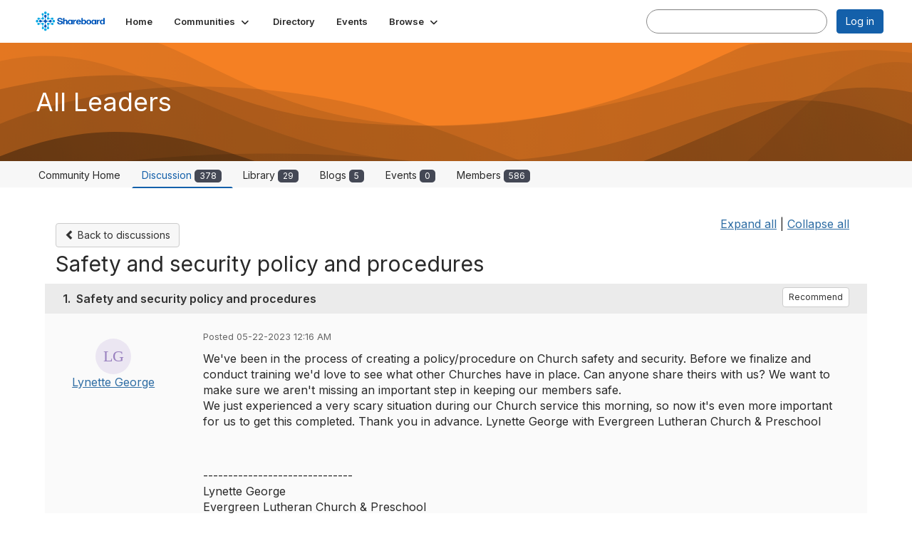

--- FILE ---
content_type: text/html; charset=utf-8
request_url: https://www.cpshareboard.org/discussion/safety-and-security-policy-and-procedures
body_size: 73254
content:


<!DOCTYPE html>
<html lang="en">
<head id="Head1"><meta name="viewport" content="width=device-width, initial-scale=1.0" /><meta http-equiv="X-UA-Compatible" content="IE=edge" /><title>
	Safety and security policy and procedures | All Leaders
</title><meta name="KEYWORDS" content="EMAIL, DISCUSSION, LIST, EMAIL LIST, LISTSERV, LIST SERV, LIST SERVER, FORUM, THREADED DISCUSSION" /><meta name='audience' content='ALL' /><meta name='rating' content='General' /><meta name='distribution' content='Global, Worldwide' /><meta name='copyright' content='Higher Logic, LLC' /><meta name='content-language' content='EN' /><meta name='referrer' content='strict-origin-when-cross-origin' /><link rel="apple-touch-icon" href="//higherlogicdownload.s3.amazonaws.com/CONCORDIAPLANS/3d705059-6eaa-423e-a1b1-a5b56654ffef/UploadedImages/Shareboard_horizontal.jpg" /><link href='https://www.cpshareboard.org/discussion/safety-and-security-policy-and-procedures' rel='canonical' /><link rel='SHORTCUT ICON' href='//higherlogicdownload.s3.amazonaws.com/CONCORDIAPLANS/3d705059-6eaa-423e-a1b1-a5b56654ffef/UploadedImages/Shareboard_Icon_Only_-_resized.png' type='image/png' /><link type='text/css' rel='stylesheet' href='https://fonts.googleapis.com/css2?family=Inter:wght@300;400;600;800'/><link type="text/css" rel="stylesheet" href="https://d3uf7shreuzboy.cloudfront.net/WebRoot/stable/Ribbit/Ribbit~main.bundle.47bbf7d39590ecc4cc03.hash.css"/><link href='https://d2x5ku95bkycr3.cloudfront.net/HigherLogic/Font-Awesome/7.1.0-pro/css/all.min.css' type='text/css' rel='stylesheet' /><link rel="stylesheet" href="https://cdnjs.cloudflare.com/ajax/libs/prism/1.24.1/themes/prism.min.css" integrity="sha512-tN7Ec6zAFaVSG3TpNAKtk4DOHNpSwKHxxrsiw4GHKESGPs5njn/0sMCUMl2svV4wo4BK/rCP7juYz+zx+l6oeQ==" crossorigin="anonymous" referrerpolicy="no-referrer" /><link href='https://d2x5ku95bkycr3.cloudfront.net/HigherLogic/bootstrap/3.4.1/css/bootstrap.min.css' rel='stylesheet' /><link type='text/css' rel='stylesheet' href='https://d3uf7shreuzboy.cloudfront.net/WebRoot/stable/Desktop/Bundles/Desktop_bundle.min.339fbc5a533c58b3fed8d31bf771f1b7fc5ebc6d.hash.css'/><link href='https://d2x5ku95bkycr3.cloudfront.net/HigherLogic/jquery/jquery-ui-1.13.3.min.css' type='text/css' rel='stylesheet' /><link href='https://d132x6oi8ychic.cloudfront.net/higherlogic/microsite/generatecss/0cf750fa-522a-4437-87c1-3174986b8781/3c4ca95d-522d-405c-b627-7a7619c77b3b/638374512164870000/34' type='text/css' rel='stylesheet' /><link rel="stylesheet" type="text/css" href="https://d2x5ku95bkycr3.cloudfront.net/App_Themes/Common/PhoneLogo.css" /><script type='text/javascript' src='https://d2x5ku95bkycr3.cloudfront.net/HigherLogic/JavaScript/promise-fetch-polyfill.js'></script><script type='text/javascript' src='https://d2x5ku95bkycr3.cloudfront.net/HigherLogic/JavaScript/systemjs/3.1.6/system.min.js'></script><script type='systemjs-importmap' src='/HigherLogic/JavaScript/importmapping-cdn.json?639044019543214114'></script><script type='text/javascript' src='https://d2x5ku95bkycr3.cloudfront.net/HigherLogic/jquery/jquery-3.7.1.min.js'></script><script src='https://d2x5ku95bkycr3.cloudfront.net/HigherLogic/jquery/jquery-migrate-3.5.2.min.js'></script><script type='text/javascript' src='https://d2x5ku95bkycr3.cloudfront.net/HigherLogic/jquery/jquery-ui-1.13.3.min.js'></script>
                <script>
                    window.i18nConfig = {
                        initialLanguage: 'en',
                        i18nPaths: {"i18n/js-en.json":"https://d3uf7shreuzboy.cloudfront.net/WebRoot/stable/i18n/js-en.8e6ae1fa.json","i18n/js-es.json":"https://d3uf7shreuzboy.cloudfront.net/WebRoot/stable/i18n/js-es.5d1b99dc.json","i18n/js-fr.json":"https://d3uf7shreuzboy.cloudfront.net/WebRoot/stable/i18n/js-fr.82c96ebd.json","i18n/react-en.json":"https://d3uf7shreuzboy.cloudfront.net/WebRoot/stable/i18n/react-en.e08fef57.json","i18n/react-es.json":"https://d3uf7shreuzboy.cloudfront.net/WebRoot/stable/i18n/react-es.3cde489d.json","i18n/react-fr.json":"https://d3uf7shreuzboy.cloudfront.net/WebRoot/stable/i18n/react-fr.3042e06c.json"}
                    };
                </script><script src='https://d3uf7shreuzboy.cloudfront.net/WebRoot/stable/i18n/index.4feee858.js'></script><script src='https://d2x5ku95bkycr3.cloudfront.net/HigherLogic/bootstrap/3.4.1/js/bootstrap.min.js'></script><script src='https://d3uf7shreuzboy.cloudfront.net/WebRoot/stable/Ribbit/Ribbit~main.bundle.d123a1134e3a0801db9f.hash.js'></script><script type='text/javascript'>var higherlogic_crestApi_origin = 'https://api.connectedcommunity.org'</script><script type='text/javascript' src='/HigherLogic/CORS/easyXDM/easyXDM.Min.js'></script><script src="https://cdnjs.cloudflare.com/ajax/libs/prism/1.24.1/prism.min.js" integrity="sha512-axJX7DJduStuBB8ePC8ryGzacZPr3rdLaIDZitiEgWWk2gsXxEFlm4UW0iNzj2h3wp5mOylgHAzBzM4nRSvTZA==" crossorigin="anonymous" referrerpolicy="no-referrer"></script><script src="https://cdnjs.cloudflare.com/ajax/libs/prism/1.24.1/plugins/autoloader/prism-autoloader.min.js" integrity="sha512-xCfKr8zIONbip3Q1XG/u5x40hoJ0/DtP1bxyMEi0GWzUFoUffE+Dfw1Br8j55RRt9qG7bGKsh+4tSb1CvFHPSA==" crossorigin="anonymous" referrerpolicy="no-referrer"></script><script type='text/javascript' src='https://d3uf7shreuzboy.cloudfront.net/WebRoot/stable/Desktop/Bundles/Desktop_bundle.min.e5bfc8151331c30e036d8a88d12ea5363c3e2a03.hash.js'></script><script>window.CDN_PATH = 'https://d3uf7shreuzboy.cloudfront.net'</script><script>var filestackUrl = 'https://static.filestackapi.com/filestack-js/3.28.0/filestack.min.js'; var filestackUrlIE11 = 'https://d2x5ku95bkycr3.cloudfront.net/HigherLogic/JavaScript/filestack.ie11.min.js';</script><!-- Google Tag Manager --><script>(function(w,d,s,l,i){w[l]=w[l]||[];w[l].push({'gtm.start': new Date().getTime(),event:'gtm.js'});var f=d.getElementsByTagName(s)[0],j=d.createElement(s),dl=l!='dataLayer'?'&l='+l:'';j.async=true;j.src='//www.googletagmanager.com/gtm.js?id='+i+dl;f.parentNode.insertBefore(j,f);})(window,document,'script','dataLayer','GTM-PZ5X7ZP');</script><!-- End Google Tag Manager --><meta name="description" content="We&#39;ve been in the process of creating a policy/procedure on Church safety and security. Before we finalize and conduct training we&#39;d love to see what other Chur" /></head>
<body class="bodyBackground ribbit viewthread interior  community-pages">
	<!-- Google Tag Manager (noscript) --><noscript><iframe src="//www.googletagmanager.com/ns.html?id=GTM-PZ5X7ZP" height="0" width="0" style="display:none;visibility:hidden"></iframe></noscript><!-- End Google Tag Manager (noscript) -->
	
    
    

	
	

	<div id="MembershipWebsiteAlertContainer" class="row">
	
		<span id="MembershipExpirationReminder_7115dd4bc8174b99bc0015d20c3c2b8a"></span>

<script>
    (function () {
        var renderBBL = function () {
            window.renderReactDynamic(['WebsiteAlert', 'MembershipExpirationReminder_7115dd4bc8174b99bc0015d20c3c2b8a', {
                alertClass: '',
                linkText: '',
                linkUrl: '',
                text: '',
                isInAuxMenu: 'True',
                showLink: false,
                visible: false
            }]);
        };

        if (window.renderReactDynamic) {
            renderBBL();
        } else {
            window.addEventListener('DOMContentLoaded', renderBBL);
        }
    })()
</script>

    
</div>

	<div id="MPOuterMost" class="container  full ">
		<form method="post" action="./safety-and-security-policy-and-procedures" onsubmit="javascript:return WebForm_OnSubmit();" id="MasterPageForm" class="form">
<div class="aspNetHidden">
<input type="hidden" name="ScriptManager1_TSM" id="ScriptManager1_TSM" value="" />
<input type="hidden" name="StyleSheetManager1_TSSM" id="StyleSheetManager1_TSSM" value="" />
<input type="hidden" name="__EVENTTARGET" id="__EVENTTARGET" value="" />
<input type="hidden" name="__EVENTARGUMENT" id="__EVENTARGUMENT" value="" />
<input type="hidden" name="__VIEWSTATE" id="__VIEWSTATE" value="CfDJ8JEeYMBcyppAjyU+qyW/thSkM1hJ7zZvAldskHkWY0P1NRhL1chkyiTD86ZRpPggTxUaRWChEvMjZ1H0QoeH3SOYD3zT+23H6rNm4PBlw01BQegormhBGbkc9k47wOm+ruR7xfgGfdgjgcNOX3kteZNr8UzhwGcS1iF22uijGvEbjx3hmHXz2/[base64]/p+FMjLxKzG7+iXa00gAUh1yrNR9gOOIUKXvTT6+HfCx4OTzRr3walCwIJW8heYLoV6fcf76FcFxHGqlzgNb8NapjjhvnjzQTkLXZQrMATqqBHHC5wfz1Y4hoyLQUzCrkh2j4HxB3AauUKWG8M95AXINEd1DI0MSwQE89QLdQLKN3fYnQr/I1ZezjhGQVz+zfLITURe7+aKqHAYfW3fX1K75ADBpRPcs2kRvH2SeQMT2NoGZ6+Rwa/YULN7+ajXJCaBKC2OfVzlv0y2DZof3leFTMyAd5cO3ld3Zg3BlSmhMNUm6if2yO7IJtokUrVASBGj3DUgr6sm+PynBkZiv/Y2TSZQAqhReIWt6L41aaKTOWl6CgXV91kebyLSM08CbV/BtAkB4zbP8dHFsw+p5DfNxHrb0VU2uFyEc2yDp52opjLUU2Sq+cqZKLGkxPj6PqlQg6lqqjLEF8gaK+2M+fd4y6wXgYwfPNP9eisgMhln6WPGZBYFrLnL0cExyhg4OGUrjnPsvB5K4TMMxpO8TmhoH9F8kvdkGW3M/6gdnMRRBx+4G5dSjf4m/[base64]/Fq1+atxUqbjQjqMPWl6aongWa+0F8rmea8r6BPUGfzE2GAA4POUoOPeOjCBD64gxkWMPxsUeFjcpGeM0VtfOU2oaxMZ88HZ1VjGTLZavRMIIlIWXvFCVT0XjAXHkXfvchKXLXx7/+tZMqLjMFVdf30sNi9E12R5DDJYGBgeIYiBpKJSKx8nI3R7dL/NcPOGdj8t8vGyjtct9VT+YSZuiS+j50z1B2JWhS3g0H20IneROvxCNhyrmnbkhb/4G+YlMAPWkFX3TB2HKceKv6MwQFnrYTywZnSXlaUvCvbBzzBiM/9G43xm/9LBJfQsO4Qaj0RzVjbyQ6xbTQS8atHy5DvdsslSCAblfDepyCY1fOsdqPzefohYNH3v00hMRn3iNvc4sjzYRSuXIU65toln9LwelJtTcCo+M02om/jl30mBzkiMSV3IWYlVUMVpsTYtw1vDohplddkoQO/eIawSqT4b0XVJlJc1QxTFyQGf+/[base64]/S1/UDPnVp0DYcv8kwXBtKx4jFcYthbM7+UJRMOOKtwYLA/[base64]/[base64]/lc/rxd6CRLVs4u3Bxcb5fck0kWJhe5Vop4WNwmCMbw/YyJ/f8U2ADoepwk9u8JfIgyUkeseCy3P0e1Kqa1x7j6r2H0LLf/FpzPWUKj69VezJsOiHcb5vKSCfn2mEkseLZQow6mfhPIfergoW20knWneh6CBGjcJrOuYxHmxOALxbaM6E8jlMXhPOLJHSpKoNgAMah8b/qg7ZHBZe6wQiWy8yB0L6fWK+N6nSnQaBJ1+0ybs6B+AvzU9Dg42rgVieXDQjpKObXQAgJ+IK0ih+npB/UgxjmDqJHH9Et0BDHoQzJ/hE4gH2EwtLznNTV0wBB6s7OkUFMWy6QNtIecvdMGT0Uc06SyOWKKWceSIcCSKEgO13sM20z3nXxFKuCxA9t5LTswZQd6TGEgZ+DY8iEb0QyHKv/GgK5qSivSeLy3/3O7Clx2HOT5DJlJ4jwoYmiOHD8uyAmnk9LZOiZ78vivHoj37xvE160BaMGVLOOtvWe9xPcTAGUDPYSAe362jFSqlU9H2XiRzI913Mkvl4vFNARmHDdKlgfllGr6WSk/moCeChXlRNc6L8EbONici0JOiba1QuDAolLVEWk4tNi8zw7AvWVtOZH8P2JA0MEal1h74tRdxUhC2cIBicNIohiTzvNH3lUS3Xd3vG6eGnqSR6KfhR4C9Kpof25huHE1y0+WrONpqiz7WhVvMTleq6S1Y5614iZy/i9Sfd5kABShjW6q6UlAOnoMC4EtoSBTEMdYszuiw0cmFY6+4rWEiHHRvvm4ny/AdAzLliB7HKVIO7yqyeCnAzly8NmphTYbC+a0Lp1efV8HRZnmdx+TTV4KvB7bheKBYcxhnZKBBORkbdrrJBAE6/QAURovnUkKAN0G+vu+bsFfptIlsEu6BV+oMehNZ0Lgy1VIbYavxkCmRb8uuvPD/QwzBYososhuVeV4+ZXbV4Uf8QhA6MHhKcpcm5GyyrWjof656mcA5wQO4gO2K9B1qFDkWC3YGVYwSs2brAqGWdAZPb6l1iBQvLufOaAjIrurMlFY6h6Klsmn8h0y5Dch7oStAVBOYjpKfbp4KC9AUY4hrynSoMyyqB/AWZ+dekII4D8ddJuhtxVn52T1JfY+A15xj677CHtdOSwSA6H4puFYLNNj5I0naQF1eGEx/nH0NOEJP6olGBia2u6ULUWA8d/1fU7KA4ZFkAK8haeZQ5o/bmiMWpE6o1V1+RYM1SjHlVrTxFsTeEWRafSFuYhDkGPJbf3VMuKB1vb2KN2F0p5S5dutpngt1ovm0NWJHk04lpEjCo4AA3qmddoCH6YMQ5hft3p8oEHCnySgGtmqP7rYvzLnBQ3U4txAMc1Aa3wwNZlUnCG3TJ4cRKNfdzQruvoB105z2dz/YmvF7VKNEMlsd4dmfRA4vHbNQB/CYOX4+ROszEpJ6I+622xqA8Oi7bxYHYSMzj+MBwUU+lecJ0m3qcpx64oEbl/bScxg0AJHJF9QI8mgYZg1G88357jv65f8reylukcH2uJkhDyQ9bsXMvQM4q8Zeqf00qjSJYA5vvrArREC7y6i6i7OFkxhfVZ/MjHglBtp3j/Y6MiPcRKgWhNd/z1Hhaz7CrBAtnYWAT46qGJJixW9xHZMin8vMDxjmZ+8zRW8ayhuaq5f3g06ol/lnN8FLMgY7xoiBDxwC4x+dkMFWf+WuEpeQeX5N2Wnu88wcKjgIY6qtF+pdb0D1MSWqG8LzLkge7YDG6wdyuAqfQQNDq5ZQaRK9VuuyAi00r3v/L/Vvm3GdszFTzS+Q1I60SQK2t46QnekAgSN9NEFHaObx6CeQw1AMeTQNoFvx8NPuE2qb/UxlV1r0BONaeDEU0zn79TVYwZItf3KYvjDA6eP0EyigxuLHKZfe3nG3aUaSSvA7OctahpGlTTNcufSWN07uP4qt8cfpL8HQLxndcxMKeaPZ3N2hgoV18hDigohF2DKydETSiG1aT1QnSBK1yKQZoqgJmfO4CHUAcHVgYqici6hOsx7Z2W/+xPyX7QjRaqDMOuIZz/egkR8tk3txZe5q1QN3MSR5Co5X6jJkgEZBmDN/FrblvNKc6lUuccECSbg/1EKHntPKJl3zNUItt677zWjU6ealSfQ3NdETr09zi+iZn7UBXmH49cqxq1uXsME1LTqazpBQt/MiSb+4R/ULRrgDrbVx6gCmosTM4ZD6zoaa8erpLozKyZPQtFQQIA0/EnDDAckNaMMJrbdvsAUFbhYAxk2Nyq6CPponC21hYmzOFiFUuaY2i7sGmWzQgpfIGiwxsRRqnvQZQbo95Ha5VP3oZoMLR7FqaECuHVq/gLjJjFEJgJJnm6UX1SVGYaZ/zgBVQcJeOe7OmB6Uw1b52d32vEhHpWWfVUvWgbAKJiQsFMpTb+fncfSd4Fj8rUF3S71wAA2CEPjC3RFz4i7HUqrB9F+BPQR7X8hv2/p3gtsVQUmXBoxTyBYXrR7jMIuzyax9TJYHjDEq/74TsMGnppITD+YvSYUC1wYb7abxUFIEZieHIUKK9Kbnoc84+zVlg0Xm+eft6qK3FOPWNO0RYyC6pBiCAwgVO2lX5ICtNjNtaSKeWT3WU8pPGEXINRG/Mv4KBTyX7vQQtyfaHfFa9YHlmdznaX7gLqnF0OReKXUcjUv4QndRsALAfUI3Tqk4/UTZndxI7hA0FFfq7qe/vCHQf/XALGpzVPcmXhC3CAA9wNcsSflj5UembfCOqlfg1xjUdIAbEPEdhkEfStkMuqCi98dOk3MT2OOIiRdYuKfIOq2aY74+KuUgMFzFJjHz7K/7a7D7es4RL3GhVFsvzq0K72Ie0yXJsySQMZD44xS2MEdMdKSMhR0Vi44vthdybY4yNrIrFIyYLVJeyWbJY/leQDNl3bQlS8Te/uZiwgHLoWtINhy1mgaMcausON8Wwa9uWvN4+/3CQqkLwOYnH0smYQSTJt5t+xoO8+uqskfpcS3qodlR18rI9EoyvkRdpPfuePIP0UkPCLRQfp+ARH05vVQaRIlFmMh4ZXm5l9R9xL4yZkENhXRHJzxyP+XZ6bsr40ukumzmIPtCKGFClq1JqhV9sl0Aam2n7xHC4zpXzzr4Ue561O9EDrekTJ7gNiOcmb9NL3JwDN/RB1W81rPK2dgcLtPXHpR3Cmrzw68cC+29mWVrAhw8CpLGxS6K/YW6Xm+xLosQOwVBpjoyNchEwvt752KWdZYHg5TiZsWZjW5grzHTVI3Z6TvLoq76CFZFmunfrl2yKvT/uSPkbr2j9/2KWSiutQEcEF8eh2W1lSkZKqexbR+yAL1zF5/dE0whhk4HwL+H9d1I0DlKC2/tZHyvdWFq+pcJKILFGaUa+6lVsVIcoz2IfcjvKeE4kxu6Ob4V8yvlbC3s2fAcXjZ4EtfQN4xkhyyowUebnJg9AR3/doc7ak4To560ZgwxIzNVRzHPUW5rBdU351Sve/7eVKHpRDSPo4VCpr/0bXOBkXzybVjKLeuaHxVixvcg6FjQxo0h6ODut/96qssthU1YdkFFelXEA7r4jvi0e8JeDRxEMgCbenDxHLgDT/UQFgRjYDFeOx/lpW0RkboPKmWhpeDAOfcBanWmPUewPTxpmIsg3OHbM0DQGr3gqoW+7/jBabRUVWsYAXeUPJkT4HteoK3Umq0oiyHwHTX2v3MEAYTWcr2c4Ieudl0FDsbDdtyE+2L06llJrxJLYbSdTP4cullRYIKyirc9Okzz+Kppt08KOfMicXDPdyGwC891+Sp010g29ElZD8YU1rbT6FP0l/l4ZncNF3tSowBVDTsAPSSU0Srtfqii0xOjSKrb2O92xHJyGy1t9pEhNjgjWQq1mW7o9XNEqpyC0uQLQduCXOvYHuJ8yn7GD2Sv6SNgG98yxE3GUNbyCYgG2EAgsjzLNHh2/gZYLM0ke5vUCoimUcg6U4TqkbtFzi01GZ3YSB9SbfUnuM/30VP6jPFUCpwm5TVyT6MU2tUo0o/MSsto18Vf5dZWxW2dMUHjqbqstEY/Ar5azgEvpYOKrqDz7lBGhicrweRzewzhaZZpnodziHO4mrrWr5R9P0GG+0C8ttIttegTxsUvTs8HwsNLZxeR2F2N36SdDLQzaFO/y0G86SEqg09OLq6GcWOusqErTZIRNxx165blXcOVGEdDvyCd1he10qBeY7dUFbgkdjlppMt9BoYA2VR/i3mdZtuInBukB31Cs4G8dMGg6yEQe6irIDCP5g5yQwM1KDm775PIJV8k21YDy6UOn6IGgCEz3Ucnq05a/ayboxx+/rDAk/bTlP4DvQhlpdQiG8zZvJRxHFM1q6QL9rX4Uy2myOUyblmZ+KNhEfxJ4yrP3LmjMiA6DmbYAFS7vxZpPMfgDyU83ZLcj9e+M9epaMYJvQ0mVZgIc7A+fCVNAIVEut5m2yvVP48B5sQenLmdrRheK+6zR8Sb/3b2mht70PMIpTiwB3PFnY4sQcNCMWtzgv8y/0gv8c8fLUb9W1lcJZ3lWhdDs7odFu9JpQ9PBvX+OuDxj3CuSDBS+AhJ+mEjaMy7FtXMfwkLAivNj76/[base64]/mcnYAiaIFbqoTL3MwHrXIX8zJetZA+5HSlu/iRKsetSaTKqXIGrUXUjIAYtJy6M+eUTwkei8Ll8Ub/0//[base64]/tzcCXmrXOr6pT64U6pg8A1tyFOY/4IGo0hTLvNQBdgWotdBwdISaZWNXv1kymaw6CAOGKob4r2etrS3E2s6YmyN2k9OXmCbw1FTfDsUsvF4/vt/Y7zbz2hs3tAsdoGWCK0jyd8af0W9puOxzOVg2sj8zSxKEFv2XS/DtxaEuRSGEWR0k9Tn6kRrj4RmmnzRZSNN55CxJcgJk60W6t0V4U8XXxI46yRthRkHQfe5tdwAWzcSQry+TblyyFBjoO0d2Q+zKEWc44hE3520ZcxENv5/KlnqdCKJK4pSGaxa1E9YL8S3WSF1YXHtbCYh8fIqX5+Fgmv3LU4HSevUed07XLI8p0t/[base64]/+c+C6zcYCgUib9OXWypVjeI/[base64]/RnXLXuK/3y0aMdBpTUtzU2LzlXwgCx4B4NEIu0vj9eMmcUjg0YpHsddLvlic00vnJmihS5OyXW+K3/t2ttPZrkisGAXvFNJUSwhmPu1VGO7Ajb1TGoxjUwRFdk8NgUyLcJ7rupTThdgUloFKICFzOnQqjbl1dtIoIXAYgLDb09Tg9HHLyBINnyGqRn1G5k9P/lTEn+/fM5GbwqbzIK84wB+sw98eTP4UHfN0qDt3fZ/pOqxWlR5UHWZiVrvEJRGLFj9y5URpIN1gsa2d4op7TxQjhHO5u9LH7RnV/J74AEY1DhfsffiQp5cDV6HaxHA3F6irZhnUVDFhF+YbeHPM9+KU4v95rqWvJmkoI36wqcy8iLMMdCWFlchTzHFn72CbkMlB/N5NauHEGNvVpNSzsTtNgwQ77aoz/hEu2eBhohOg+L/MYhVNJdkTFs4ID2SIwq6ytLjsrOUQfPak6409iWriPZVTdQYRAIPYt/ko793GznH718ZrxaWH7/PhMzdyeoW2j603IJP/Bt6ONvO7zoCqcVQTMQM49AN1SpIpxppdydf1902nbWmSXTJDMOP3wYzV2j6eL6/WzVOCKrIM4DkVxXNGpjzWoC+UrMwGwwREy074giVHV045lDG8EkIkW4bkjZ+k5bcbou3i0jOxEAJs3SP6UKl0SZ7cLtK+husCOgxqurccn+4Tn+J/TRdSE1AHI6T/wBAWVErn2ezt/Gqwza5oLK7G5o80ZNI+jjm59lT83DK5TQAzshLsCQiC6ybpSxxN92pPlUX8e9frb1z+joDN8/RQcbKvCledgRRYE3IIsfjXQXYjdAIIaoS/R1KB+qaTCQ2B3tB88aVtbdtaP88kuH2J/QgUrm9TM3O6kfifdUddFbPyTt/IfdLrMqBz4N/7itOiJG+CYfLHbh38pR2acG47qI/NYSCErahEkXdNCGj14DCo7SYXUMM1tmzrcuDtiHkUYvgtGS2ZjVFjLLNmXLyFjRNf46T8Pr8yn1VPcEmb0ZQ8y6A08cwT/kacCjot83NJ286XT11F9vTm3lsY8oNnnPLClpPrqUfpkzindiLD6xkLZOqTWXGwlaQ1alehCRWR0Hum8LrpGvScqQcnK2tFRXQWgOO+hgBejujMIOXwv7X2lnbw56DUBJl7hrtVADdSbsp3rhhlOlGMUyaB7jnZ4/7aH9vXwKDW75Tl0s2e7iX19X6gQ1gMGq1nTBYTsnhfj9caMpgnjIyZ11u5gs/9VZfvKNooMUX//4HH5Q6/CxiD4eWyrI1icdWEVVhiYHODz3jAs5tPi5r8nWmsNwe9ex06x//5Ubet7VwZAW1kzA09T/ajbo014VAKoKyRbLVJaLJJDimBQlgPwdjeCllB0tSTTLO1YCs/cuctwUUlI7ylnHKbLYcSzcadY0S5/0k3GgsjN+q9t4Jc6nPfAgeSO4rKG5nlcQ7ERBw+Eplf4t1Ar1JWL6rjBJxN7s9eY5kC5Hdbzi5/jeFj+P9G1FS943HUExjftvvpb1NoJo5MkuEaPlXYGQh4f5W7G4sbqQCzM+FYrZhp7fgOL9eM85L6vgg6bQVh43+Uznm1M1T/yWTWXovgwWUEQlasm6DYm15m9cY2bIqcWaWEaY+KB9ebpHKDlAqjpmxbSE8Ecov0ey/BoTnnYj8/XmehKq77uvUA9UayaBkMlY6K3ZTJSBLWaZrn4oONQRtgoM/Dv+k2+SdFREzV4t9ITx0GDfplY6KvTniHnUJMZmNdBiNakanfC8es8ImezccW4VUmoXdc4YbHkv8IDG9+wAohdQfwg1dMx5AlUTDSdR80/sU0lcXhBdC9NECnNiBJmc7qYXT+CQ8eK8ab8cwf+bz6VlANAPRqHWkmaxn7xxwww5vrhV/VARMlcbD2Xv+F+8k1DHW9PoGpBVHgepg6q6DjyRJ4SR2yVe5+wYqtMcbxdBqTpg6fg1HhYi+XJXaUBmjfQw5um3nCCqWE6eyQP7/Y666gwd+XXpbVqCfLFKkQjasVVltO+LFBl+W6pqsBSytVRTlbFwbJYH082a2CZEC6MebKWgviEf3Je3a/zcHFBRtR//FCh7tJiBiYPKKwvqhQv0qJhgn+3TMdkI77wvUImhbQgeQFIR9p1XtatxHo8h9fb+8i3bGrgi/1mpakQidEk9TQKYUjgpSpy25fqe/VAzDK0837Fy/JbEkvwyA6/GsQ5jQK92aynOm6bh/+1mytncUiqDNAtNjjQMziN308TFhdNPDCxIDqGEBxcL96a8GRnNglrkBEtteF+l1DOvuuy19whkUwfokZCnnOe1B3eZvjer6D/C3Rv+m33ScTcTUOE3laKGzuxKMQPgl2w5KPk26T4K2L1+FZmLm2daCZajBTFGZ5boWSWOVgIUIm8WARq8Pib/6hyVCu/WUkqmyF5sarN2ciVb/[base64]/UvSRrBYeg3LUl2Fyp0ybjn2aNLd3L92Y6izMrgdvPyuxfVd1TvPMdexmKrZFa9Bcy5EzxiYso/NKWjI0papfvBXuaT1DbMsP0FR+PCtwNlJtd+9kk2stGUnIkalFoSArCLJ5KjKnXwxnuWodDGknlii6xGOAO33cDMzkOg1jErtGc87cOz8YvWLpn8s93hj8Mk5ejOOxLd6j57ShOSf0NZxfza8D5zLNZSQE6Gcb/AtJ8CKvXp0/ED8MG9b8WnJ6spXS1OtlxSyk7qZ/hJF+QzER8qvLvCFx66fI/jJfkAecIDawyF0DIIIr6zqF8y0p9y3WJgA4S1npkpf+xWeIn6/uZ+9R3hd4Y5D6vFIQBa4wABbkbDSGPqRytvVy4umGfne7R/Rp0Tfjh6z67AjwMQUwjEYLaHRkrg2zznX/lOfFOE1ADGS8cpoKCZnAvbazvaWHAChmPIJcPacrc4Grl+3bzURNSmRnTOTlztoWWhYlRURgmwxoDWjtSvUl9P8NAwPe5cBAtDWcn+HkH5wEx3ZH0VpkLZjhFgOrj7Nb30VpnIAUnBhYJw1Ei5B8aZYbzAkK72qlKVE5GRCrTo+lQ/xHArkNmYQrx33uKAtGOrvSi2797PsKz4DZVWD2VINcg2Tx0QBdyRS+fRIEphJMJYzH1UFa9joLyzbhFJvFP6DTBXVNIkr+WldT5f8X9Cp55URbb9a2hCrDul3zgxELKDMKGllToceu0R7ROLciALO/hrpI2LjEbWElfhdx7D0Skmzj3dks/RL2qFyt6hqIwnshm1dJ0e33U3VooWHdHLGu3XSmKgWF13dWwzRwklINPPdevcH++JCXdxJ5CV8Q8fXueheuId1WwajU/0WF4CAqH//po3e+1w+Sf8m5aUj1JJzsmv4yhayLHlAPfGfQp9ZybtoxMV+1lAdai/K8zJrpXOdRgLcZIitrhrKV9TXflN+HlcoRYEarAesZqSN39xd3KEF8nfBaAmkAaNDWRnZBSZQl889DP+p7evTSp0+cJtZWw8lMlOjI6ibKq58lKFtvZ5Gg+fdjaV4d2as1UElj6Sct+XEqA9YPb7ujRMsJJn58Qm6zqWzV/eBwMH6rEb8rZ6KTPTy3k0PvOvC6FxEzTg5hLU28KuTJKPeyZm42WXXxMq8Jq/[base64]/4JJW9b/CixQ04xUhKDzo7CqDvgjebwqagIxH3ONYf5gBTj+Si74aKJ/t4eywMIhWzrLvKnMGn2eRAbAOljHDNS6tWPKVEYnbAjjdMJcv99BKUDOkxJRCLqXjNU69+uUet0JbAEPZgp2cDkbnWBNYVqkpkiccwDkwGcfi9+TNpTGIMMcIspEXkxNxfeXIEvaPEix/3j3gASnIAqEmXQplhjMD+QehfpzMo1gRDSXuobyRfJWpQwVEDgi8YrlUxXENrm+Nj3CaIpHFdQzNo74qXfhbidsC7WlG9etqA6nR8gthmSYSKu3j/UFBAe5Z3mvJc//VczsRWA4pyYOqQZnUB8dVDFXdq5jAvCY25Ygt2kPYQ35UdeCCzLl2PKG0X9DLg5MVdpVDg5aMw73y6ShLbyhI5fYmIo6+5SoBLER0V7WJmV7dSbCFuJkvLDuTvG832j/1zFgR6gx8ktgM61LHmJcgEeu4IZtzIeayRhG3oYT4dbRIXKtGz/eE4KEk8rIqTeBVmRwUqGsWzsHOgjwGL2WLL+/0fOW8BScPw1W+o34+tVSNS0+uZx+xH526nIYdV+KHpbu5Xuo5/QzMutooPZbmAQjgIghc1v5FKGUpzBWxOrLtGjtgn18iGEEIP37YpyM+TLct+yWymsudXALVxT/zff9hG5AOL9+gFSxh/[base64]/jtS3WSBT4RvuIs2HWc2xsaUTCjHZKPmTON+zV+yX/7vv41scgyKtsLDiHTBP84uwDDP5ORlZ3JNfF7vFdDkbss/bTia22BkqH/CRcE/kKr8bxIWJUOQVKbsuB1K64/6YyvWqll7ImkcsD2P2JQwmdFE2KEor6lcjhLyrGDzPMTiRLW3cUxsvOYhtBQmPjF7QrhK5wxvt+G2LVSk5n+QEgfS4cgqYbryVn4TFip4FfJQXsZT/wwaGHs1kfJiN33eRVSit2u4IUvFI9SZJ/1wxvny+QbVb9XzLIPXDct+Pdx6zN4NrWYKSpuMouv7qYqTfRQWqv2p0OZTaFO0dkKdLC0uAZY1J+CepVyVMZgHMwIzdzdSzh+wOgFvULKxbYWNLhmcC7XZVEUhwr7lvfSOUSevs5/Tw8y8fGsdDn+W/J62ANuHYEUtjgOy0E+F5Bqyp0Amzjbjnet7Lz6VIpDGv84ULPtr8fYze7I8AHkdD9mb+6s/GlJtUh6v36t8739no3hxfMrDO3RoXQeCSO5SJUcOmxLOeGfAJKF8cR/5c69GjI7AZFu1RatDc834b/WUuIK33c2tp9EGHP7Z2yd6RuFtquxmt2xZqMKuVeE5XJsdT/vJ7WkeOLwTIy+JzDtTsF3Whq5P4f/whYrt5JWSka0CnvIYzbsqOd2+msjpBKHsfAmKfuNaKVmD6/sZ4Yxe6C3bLYahwBBm3g72BxakY5wHF7aTbq8nkGMs56yxhfFoHy3FsEBmEX1ptjFyKwfwaclOucC5UEBwGSgeWbtmGXEAI38xxZCdtWH2Q0tJoYWyfJ9mhV8AovLVAqtq8vyiWCVa1IE0j79MbiX4LFEPS5cfYIX1KTNV0pRd56XyA9VZDFXWGiOYG4fBxO+q7SXg/nQ3s5rvpC76eUhhaM3zz0hY738QO5nZrA/cKpZj/CgvCaqF0cLJHelhYA5ODyeKFhj2Wf5rKJ12Cds1w7tGB1LvBIUXVftDIsbC0y14ph+Dn8EKYv72SkA0PIFgDW2o/PKnLkoa6EyTnH7Gej2uiGjTik0M11o5aj2m2Zy7EhZYjRiX+Zoyrq8hZGkXHyJHWD3dF6BjhbMI82eda/aBQTnMMMwFeXkgXRyWaT/bgd04ARh1oSNLF91fTlyKX3VEs1TdCIDg6mnkWou/Irl0xgDWXIe8V62RmV3FF0gk+EAGAgqnAnWO7rnugNOGSSoT4EZjs/B42LGKDdozkTc9G/uKubv4q5fYbHvPTDelOVEOfAyN0KwJiJTh/B2iNDut3C58BKgRvenkq+ZA1NZLlo7LcZlr0FFTy6oXj7V2ORzMIlHkltaDtgXvOzjv38CBRJbuCBRSxl7C0OttV3bd4eKW/iI+eZIK62V2pYeRxLWN/JaDoi+BhSBpCqTgQwVubT5ABv/3oKmsU+PkcsUgIYOitrpN3Snig1CKmVClqxq7nJJaUPI4sIqk/IFUxnbPbgMTLI93rM5h28Iwr/cZaKQwO5PTSrVyUK3v56D1Vw1T5+UJ28NB6o3nUt9WCZZRK5urZLPiw5h1L2MPqt+RB9XMSR9cgo0ko26Qmg3KmhIZ4Z/KbrkzR/FH/phD3sHei337Gpj7Z/YSUKQSnWQM1ddhS3ZvjwwXkam8uIs0lMy/fTroeFLkD2YhnY5WG7dL3mIHt4tzROBDhe6m0LO9HdgWQ/H3+Qydk91GogvtPTUQtecywY+TKTwYWlCXlqqX/uggDIt8llcJPh/d1Y2BYVV7R1Nx/8D8toWU8w90DXnga1A3l5Ux3+jW/tDLcg6ndVf6Vsmqgp2b6HVs9MO+izeKJjTL5jh8DYH6TEDXKxjfFWChpQCYOUF62OrBNl+D4U7R/rJKQ2PzfCkTA/amW9hK1wkO5LBC2uZinwOUuJZm4pIw7LUQUIkTGbPXkAGjBz+IVS/[base64]/N2gyxMJ8yZB8aDC8fLwCNY/PSKXw9z72bNoa/QYq7Fzc1RXkWUEfIlN4qmZjDm1I+uiqr94G+GiBdyy/DrNG5zKlmUnL4KwT7kuIxPT3AVWaIwDaiFTQez5wRLVqkl/OL/gonNpdW6PLKfKZIsvDNilZCRKBaAbnTsLQZ8lyaK3nE+YZNlU0pLgxo6C0StWgIdK/8N+5i1p5n5LJBngkv2sl2akKFyKblbyKp5ZY/[base64]/BMewUbwRkNRb3OyBiqBan5F6gSgTgvzKVU/wGd2fHMJ1pvHOmnUDrLO7KCGTDAaQrAmasNC/Ji3/b117ixXJoLy3jLHV5r/4RjvEjj4B3ryDcaVkXMHWZeoDBKXs9/PLONoqvdUJOZRfIO6UcXso8KggJJlLXuZCuBroprUJvy05K18L/fkP7WuONxnPH7Z1BiF2jsR/JXZi79Pvh+AVhrth8CVWFok97aJhCjrEJzd7mIv9v2dG6RbhvRPO9u8+vRzFGk6JSRnGFOG/VOBevaQgyHauncbbKBplkYQojs/lOPYwfxJHIj/1n3B3cCqtiFRNF86iAYFjjnXj2BWYG7I7I04GWMH/rKsh1I+HNXeq9+W5N0VINgNkNmY2zb0HyGEnjj9tjszT117qbYb6XF+wVDYIm12cs/FNZWUoW7kN4HH3crhSy8vi13QZCrz9Nt8OJl0mQmSz4UUo+xW6P5qisd/81dWLXSiR6yScD9R3eMCe0ZRMfjdoEHs3v7G6/tY+HuBpqZ7xaM1/7iK8CAul8xlnZS/awk9QyNtDuYWqIV3b6cByMXx7FyPYyao9na1imEzt9JHjrmiS7WHEZVyBt8Sb0rAV1MzMj1n2Ce8OPHqeLen0u3xlMesKG/dDRO+ynHMHZn6xBt5lkMm/fOsAiVtNx+yYv0ODyxsN3bC+phP0eOa37b3AVRKQ1xg4AkKNoT2BdH2dn8J+PoWU9PTYXoJ7qomwpW2EhuSKDXm/[base64]/Tki2P9OUKv1n8VYEDHygGDclRst3wGh39TK/naeWKob6inwQMzvvTdS+IJ+f7q6bdGeGYa+4hfooo0deSArhBA52MvOSrH7l4oEB3RAWRsVDqe6F9iT8DHTcK2kSykhJgYwWiXRRWsSFteJeCg/BQ84CCfhsMhBdTi+RnyHpN+a3JeX4W/1tg7LyOzdDnekMkN4grtEnvUHQL9juD53RFlL3L2it620r4s29cqF/ESTjrFvMzxpTaBGDubAB6IEk3HBr56/aa6vVxtKdUbFP7fAeMXBxy/p2FQV7BflI+aYKvdPLjgQBJMwk8m+sTWZMTbYJS59B02POmqOE8sq87DhCPxhRs52jCigHN++JMesuAF19TrqSqYaYljH8AS2iSPdej6FKahT/KwDFb0h/iPYZqk+4USXpXligzVEkoYH01gTs9YLvDge+G0vEdGqU+85jyzbhBzb/RE1ExvlX8bVB5feiFskjBjs66tu2ItZuqLnutms8UeSwEDg2g3zCqf6QcqTbxFxFmEBCrX45HJUKFtwT9ylnaSrXJiFPUfVoQ18vtbLCZ8PNGTeMLlf/nA0jdxx5kYnZpQ0JDWqo7qZAW0/DrzB0w1+ugg9gEQkw/WOi073SJK6+GyPsxyEHEAiVf3R9Bkcb5yzy/CHEu7R0yvCvia7pmBEPDMz9pvdvaNhWtpmUDzhoR/LlUFm2j5JLWGn6CGXE45F8tFd5fYot787GJTe6ZXQXgA2INCMS8oC7F/SckMtVQG3HZxHZWQDEh5gR2OYwfaNaYHhdrDe4WTxRtD+v9PC38JnZAD9KrC/wCAMc+NDl0BQLFkaBtDqSwgT/7gwHavcVHylIrL97lyZ0VBSIpiz0eaO6FT3xCNlOU3Lt3bIEuIIIChpeHxts/GjZUhNgkUtbl8qKUrVjti7UR51SdBl+VAyK+8mo9ynj4NqwPWZCXIRbutFyK5x56ZW2s//4gc5jtNl/bw5+tf69zgMb0B+IWvljwaH8CHfMcts34v4QbSAYfJ2QJUkam0VJd4q80Z4LpGmtvt09qRa5OIribLIAQEzunVBao02a9j+1hWj+0piHMmM3oZlW7QTn/StUB9e6J9U/6N3H+ZsMemUjCFQZ/NPBGLfbPJ0OKLCBrfLRs8IUWrEUYbF4yjzcft08G6bCUydCv/JnmAR90kVsCW66VciYZGugvwLdtPGN6EpVPuycpG8cCf5tUmorhuf5DAXzsLWrPMjqU+7wqa44iCsXKLlg8FuF8e0lYdLS56Jvq+np7LteowcefNpxeKoHnuxFHGKrdhBOaC6SeDG/lbZcufPVY3AUaDcdG4aXnLF7hFSDVqbPWL8y1iEfmzzqRpHhJrssihgPRUJCBFQvdjVPqixs8QJuFXuMGQ+aLS0bTkORltg3MWoOhicxFZouX3IpIH9xg9cc0WhNFS6F+mzeQ0v982CD/E3iSt5JIK9hwFYW3Szan45nmFelcSrBL/3Othha2SjPP9Xz6f9NTbJRA6F8R+CfMgkbEl6TRipOFczwiZjrju3FOfNRJZwXjFkWhjz5reTt0mKhGrV8eneUHOyGJgYxZpdsAqrAGfJO/EzfpMMReeKxOaZ+GZYfo4sbXfKRtPoxGtcWzlP7VJnFP5I2gYNIFrzuHA23oc+zmk6dMx3+Yb6iSN567lXMJr4T2gkCmIFTK0iHXa/YL8+2hTSclvMslnwDaHda1Ifulu4rM8KyzW5y7wFuJs5aCf/xdj/iGc31nWj7+6yl2KSVRfBQngoG3mHvL0Mq1aH7v67gpWHeUYYK6zBW28mn3dHz2d9k45QcZLcs77HbU6k76wKhCmkrn8Q3Sr5Z8EdnIR6D2CZqGRz+vQ51KZSBnsZ5Hk3fndrhi0HtVdotgjQd9z+P3GfZ8bEoFJEC89h4XHTH33EUh8EP/PvyvVnyF6fghby2gJ3PVpJ5UT08Zq7wfgr75OkkXIksMz8a2ULm7QdpTjWTRvwx5pB+Idlpsy9Lf4bkw2V04DJala+tCXXJOx1mFSosOPOQrGbE3uWsOyB6LzCcnIAEjcJzLDQaPfmdlrOdO+p31Zj3dbBEMqgI5jDz2llh/qntu/[base64]/Kl6g1l7V4MVI6Mw8YCpfgF0TOb7qnV8sCn1ccgl43KkHmjql/hePO5qafiMVg54QWVKmwEfl/Qmj9EqZW9QNb7j8pRv4C35h6/b+0G1RXrQrW4IJtqnQgsLzLdaAi62xN4NaihjyHvvk8CS7RAtOe3OHtWxxuHtmcSr+FOhj5c4WCtw2q3QuH4ZOy/TEtADl5W0tsyWMYWamhL5Kqm8alERzEjDK299euh4SUNWQl9D1wj9rncYFD2b/kVUjHMaZR+zpAk0k3qjTQXyrF9GXifn+AtMHSuGPFfO3tB2yJcisMYm/ag+ugDeCSuk1bq+2K9uKcDZsB/1yofzSS9KSkrCCHfpQVf0RDkyCzX2Kwv9uRa/TVLTZk2zkq5It1SsC4E+3LIxJil9CR6F7gSyFiiRdEMH3uRet/kcxiDygCShAjfPrWSnxwY3NhVQ9hmhzwFlYNQeuqfP67N7bvLHxeSKMMBKsIyehYra5WykX1fTZ/SAncICU8HATlO8psnszz2temK5xAn8668XuSJF12Bafl7VVEYEmMEASLSFLW/[base64]/0AUqGiw48lm8v5JIdUH1jKKN46jxsj2WJHXCL+9B2TBGsHj8UtF+uwBQ/Z7cy+g92EXu2+izSyA6ykRarTPEw+IfjGicE8tVz1J7PY7dZu1Xc5eCOOwvmUpPCbBE91BaKXRVO2cQAfFhVcZGQ6V5s1fjIrrzUWtM8hhN3a5TUyqxaI/yzY1o7YH5RGLMDtWqB6l4IoFNVHf+CjvLzDrxFbtu2Wb7GTE6e9eS/J8f8ibwhVIbXOBLvY8kTaYm/K71P4uHaxMgXMSQo158kCoOcaArZ0KXryjzeFxSYTJfznyPbCXsYkkgHi5+pq+v4zw3qRKJWjr5PFgkz1hbyc8s7SiqUBK6+s62D+E2ZtgGF1S+rk0vBSY2qwfrEPXGN3FlbZNtH3wi8+F0JlzzesM/IXBK584zn7NwBXskEf+o3Vfi5wPH9XzcNDCRugVtUznjLJpi//QRWv2fD8Cl4it6fzbdheLnFtIGwOT9/ozkR8kq5a/3EqDE9DzKUTeBi3ar0LEt1hYvDXSpNtwghzvwlKNTjy6vMySd1oJerONXU3g2aS4somiKDaWBgRfpFtaMI3MjOX3lFoRIw+OFpnzJ4mMZJ5ZGovwRbxPJ8HjoamhxE5QM8Tw6Zf9kawvf0Jj/3FKhTKr02CF+K6mgs2ZQRBodrbzG2HXBLeeQ+vIpjO+/LIDT9O8uxXs+7CWBq417EZTDt9I9bMitkpNXo2LHGh2C+bkBJPRvIt9IpcKe+2Xn90Dfh0jKHo3+H+W4SdpfVJbjt0weB94QbYQMjAtUG9jm5UazRDjnYsqrzIAWsmVLuS+WzT+udmNS/K3JD4B1AbiNo/ybyrHJiAwwgezWpO3crEZD6g/FCWld/OOi3qRH4sXJZ+6Bm+WiGh6UUm17PNwPaMI5+4kbsnnYGuK0wOCE1zP0VByZkUqfHhaFsa8+E+pg9jN0PkwgHmFD4ps3SZdYk2OFX0t3IB4XXBhZE6ldR7PrAgQtFzl0TLocDdnpHwwWiG/UORV+ebZZNB4supKeHvxvVOkJ6y0w2eW+/NNlnAYxlhOCRFKUUi4+lvsUqYQ9pyDXRFaaA8lnElPGZZGQqobInaHuAg1ffKDIGgOizoy5Vdju6RReQKu6A2dnKxKY6ktxN4nbxAnwnq2m1WR+zTFLs7LGhaZOhE80aJ6tDxsLZI7c1c9+ME+C5g47vIwElklDNh9+WJ2UUQdEXEfa8P2eRnrXhxdnA+2pHn/7Syk4w2azc4oFp0FeJfoylFSVpboGV5viS53spMdCcbzbmr5Fl+k/I9eKSwPc/BALqPHxKB1CF+vbqPDIXGa2/kAq+NSpk5IKyYcqfqGNv2wJN5jUPOgGOmjaRBkdEl4S1kwnB3Ben6Yc34bu/LIMca7bn+AHQgPoIK3EATSdbeKBOe0jbNB69VqERWNiBGLEGNkY6JUcOs7wcL+NcTFo7OruTGGu7aS3+2aojGou0IWgE8Xasy4CRwhjrWvPizYelqILhrAcMjEPOwy25btUiTcwz9vcJcsVHks+spow1GaLU/OfNJoN+7lrfLZkPIo8SPrfOtGI4PlCnoqRy/8avC30NNlkOGRZZ6KaNiAtYY5F0T8m5c/Egev3D7ajg3zDVqtXF4dzsh6ohD9YgmyZtbw20tT91DDRPH+TWCL7aDU0aNtmtgLYihaa9471Q13sT4EHKrhWUBJZRGDhGQ2nXAupzXzi2ce6e2otDFl2CFNJE42pxZaiyDSVaRu/nl1mFW53vp/zjR+bpYP+zuk3aaDjwywDuiTb6vVGSY1Iy1S1Efdld/AHCeV9nU5wb8JdKAH1M6zh39IuCCUiDWjUQMwFKsaGKRwF6Jo8z3SHcjckq7OdDob3GNixwMJAi2441CL2o8qw3x9eRRKlVHi8FxSlXZ3RCAZv4NWqJqyy1NOLDO/BvgOK7vNALChc1tDWo+vkIk/7/ZFDfU042TqQ36d7Gzv445c2UsiopFlKSOxtS8ZkU1Gob9jTgu0fRN4Cws0gVT5a/u5IeDTcbZXa25rQbfTmMwEMPgozGryehlBSzEjoTnYv4E4DnizchPuM+32AEHKzUvzPaTK6QcMK2wUzp98jFNeOnR/cNnldexBWikr3XvB9bDJhYxWvpzsPvD+u9fn2/MHrUts2k8TvibOC0msLxJ+5v5K5lXNp0dAeXnisAqdokvRd6aKhjfTkTvmxXq+Q/rTixW6RvRLPeuF2fY2p++N10kzAxqrjCco5Ez/Uln+a2bvUjW6rBIRxG+FHlxuekFOBuFWwtU/Y+83ZYmLE398JPOItI8JQotXzuGdZIY5VxZkI9Ij7VfYme68NHxMzLZLjiuBF/t7I8EfeTrPPdQ4WSAKlHDhPgqt8r/ie14PQCWQhCUpF5LXXZfuJ9XP2vDxscj32Tj1JUUgrxKkiH97BIznY/[base64]/5ZkiHUEwuxrIE2nvqHuaQWEBfSZmLH18bAX1tEyXtIOyVsjv3gEcFRhzYBcSyxQdiRra6WvlqmO72yiS/80FWO/FIYz4tMDqGHbyuMpUfsABq+gAuVWlf91+uo0L76C1k/A9MQMtmVCPr9VUUB+P1Np++DLfxaFWdRiTeER24ldfE+GAkFEiOMQygx3+v1H57NPPi012SmR4iWcrk2PmxqDSuAyQ0poK/UnXCy3gbwNK9932Fg0ogXFNzWmAhm/sFJAS+UD54tnxeNbdZ+pB1FfTc3cna5BovJxCmvChC5fRNE3fYCR7pCmGtWCeq75o11GPhpClF86sriaPsNLIFnF7/f6eYrfH2m7X904Mov5pkZbKkMPg+ZazkvPHgdn4czzi6jPz5J8dSDXB0kdvpCI1bibhbpY/IcQpC17NINNU4PBQiUqe0cAcltjwnR1jUW6kCyCf9W4cj7kWV16BorpHNfJr7SG9pJHv6u25/PyRljCa7P7V+2ix60u39meng0k/3RTL5yKDC4ISjHHUDEOmB/RY9UxaT7RQAFXenNU7GSfjD8SYq1q/I8G4p6FmaZ5Byv1ddNfEAoCPZ/+3vwHR5dpzgBIKZfhFn7+z7vB4WFB+f6xvvvQnie1EitVncY4ARYWzO9pSq1EHXzsVFzx81qOs59fUX3ED9xB/rUh102ahPOmXJzDdnobPi+syeholkjIQ+Bctz+Wjlojh9PcEbbJX8dIy4mFpaFNVUQeXHkiwH6hyDGXZnunLOz7Xl/Fc/[base64]/7L9+iPSq5FDJ+FMxor8xak9B6S/vxt8lihRkMWOHWPWaOYsLhCAPeReeYJdtEYwpZhwDJWm6SRZeVkeyo0U0RaLELxbJvdTGLwhlIVpf43Up1Uj/5Lc7fJwLdh0ZLGgGDSfod6/[base64]/VNxKlao4u48qJVJw4iWnEFUwUEYl0uQjwpwIk1wFAQifzBqrKtMWLNDjNNb7dTP28qAPyeyRmEq0PVh7uN5o76/9GWuZDCM+9wiSKDQ60FxPfF9K13IvmeB5rRVGgyZmpd1pDC09FFVYgLZ4KrpeP7Ff8l50YL3KbKIeSldwO6/XBqq58eQZcEfA7VqCjY8TEq1TaWEUDOquuIziCBKLnrdCbQTCjfuDIrshkr1ixxsiyRp9gJCWGI4D5zpJtq23IWm5FOrqHfGNnsNoSV2djTexyKaMKQMuXk/XlOG3qt4cEK6eHAgjGi+VZtnqXoy7n1hR2wjPcbLeupHrwoaMv8oEwSvx84X7O9Fi7HZgv2T62gNRuj1eISdil9KLQvO2ZXggBOQroL+paLPkW0O0chzFkJXYF/8JaDRRhsPfc1y9z22Fj45XtnWCzSBxlCrUI/xnEmlHtp+ln8IFmNjovyKa7yLMCk1muPMoeOv3bL5oDYlpy76+uNz4CEh1ec9teFgXLsYCdAfz7Mpgfztb2JfhHBjhZalAKUOqd2e1/zm3KzaNk7UfwNjZ7wYC04ZJ1I9IZy7Pl5RJm4RuGCcxAMnzfHHreFGkAykP4R/pClrfk8U/tF+qF6HW6c9lFAN8voaDdG18QGWx2HTUMxdown3DhRe/Ec8Q6PtF1VGolJWMVT+ZK4anxhe8wUjv5v2SZf289qAmFxpZweH1Z0oavmmitgXLF1OpYQOpn+Lm7/N1Jck/NNiuNpnP8vfHO1oBhjj60ZcFXR10ZXsHaUy8+6XzwcXGP69mWaHGEIz3VItReah2f2mUihLkr4QUEEx4DgjS6Heyq0bfoNOReMmQipQmyaDLPvwsuWP19VFi9AVO6cpkXaseHdE6m2xugNR5u8nKp19nJI1HtgyQOE+z/RgrWunN1I9nmgoetnTvczxUtQAm7vxdX++KMSNCtXTZe04mFwpXQRZcZQn2d3Gg7beFMX6MjkVibBfca0ClfKyTThOeyeYL6I9SftU1tBD2+qdIchEPsuFu0g+Yez7fdtTtWHfFHIqG3EpGUUZmmnU3Rmd/6S+dPwNtGLDN7dvH/JepIDJmw5WD9ieADFobeMXg9u60SC7CAvEpk6hz3H+OD9osE4vg7udjZPvgFNGec+Fyw5BA4/NIiyil4zNog93NYpd4ZlefkFJBkkYG+jsG0/xmOdiFda/HZSFGDd/GLodsMUFr/dLMh1z+tDIMghHxu7PUJm1FJget3chnE7fGGgFgn9r8wq3Z6ZE6kEKwGgF37vTbSCxjvsJoKsC9U3jUq8lrKatdDz3zrBLziFQHclnQ/h0idsbHEAc/LUbC3BtWqZlo6OEwZUiSJRQPnnGrBVAAZNt2Iv5HyAzTbYClWt1YFdjb2bZsIsaMTcUOspuqDLmPSF4/Pabm8gqQq+UwFGsAKgtWIDohY96rGQhfOBkQHE1IV2iRKBphX9WG5mEzKNf0jgfX2nV73CKivWRF410sSO3CIgI0uP1v6nDj0nY0RPrj4Dvy7aMtM9a/oj005cm8Nje8vM1wDjo1Mzf0gxTVYEWvjiTD6fSqCqu0hjZHbpfFimmi29FdlUcNHA1VPZF6cR6Ahh831lxrsNYjnphyhvNNlSGITqzY3JOU1+2bKKfHv+95WWDhZ25/DJRphzlnjQCKJ8Pb5N0Bt8dzQI5O+iU2MWINY7ify2F6XXg1eC4mOBmSr+QHT6DG2PUJhx81bjIwX+t8b+FBeiw+jwK8m4mZk6oE0psEI8/PKonHi2ZE3ztuzmTVWvoRA/1O2tGxwHfKRm5PwZ6mfQpd3QtdYgwQoKD707B8JPE/PndfJ+HgJXKkZhfTtwKzqWzsgLGa3dq2oj7biw3W0DnFAvveN2m/nu1OFobAmgrjuebH6wd4g/7bjo1IZjcasT9U3CW5Vh0gPt6FX722LdciYc60pFS3XrQqCAnThIKwutVIGUaZDOkpB6fFcB0EjbqGXtI5KpmeN2/Rx/PNLOJUEYIl/lqDNXBCYtEUeMJsQzptOsOFl5XHEFFWEr9s2UkHZsKiy9on86yWUZZD478mEP75adpgKEyap9NOc/esobePhS9tMRCIVK/3qOZq02663Pu7ssqFAFFrsDLxDO1V1kRCxPR2W32zSxRlMVkwAElWRX3V8UnKKStW772eZ8Gm3IIMa/J/nZ8+t5cSEKouvGB1nifg9gORjQnZd2AGIroj5UUh29nUw2a2g1Jc6Fu6b6pdnuyRpKrkHd/w8hxGqVM1hDYASaXWC1XRSDktvMjdUo5TN7jwMhWkhrMihuFnK38HmUWMPjiJqwymwc6Qc+NLyK8BaNhXcbQbdwqVKWQfp2Grd1tVxFu4FAg0h2yfEmC1eYdOUaEnCFO05v6DVWPYTmZUemAHxHFH9kTKT3wMc+XR4JrG/1c+mhp7IQBH/2maxM2fl+v0zjbFHKjLnl3OVFyRHrbvYuzOwenE//HnPmizEBXl0e+2NlkYtG3a4j9EMKh5N/ln6tvVZ/9xjwfcMDe6N56egwSdXlDNFJCOSqMHAr7a0kIc2/PpGZqjeruRjFIpl25+2fuiMEeZ1Vd1pW5jtbgQJYU1Hp706fcdNxsRc3eGJ3ubJ94n5BtQ0lIhyC4w4KDwceuh7BCJI2DJOZhPIOgBDegWOGuAzN+I39z9qWPrMAAm4XatDkliXURKx48EU7c6Y4AOtgsG994noe/EFPZVPxlueC5SfhYS9RL5VzEFGAmUlbO18VyngkVfsB9ZErDo7oK8RTgitI7/tsqG+rE9MWR7s47QGBAIvxEK2E4LxUplYINw+RbMgEI4QXLiD7wWBpmbd/Fnnk11UNeS2Af6P6nZQjVGZaVKhMR8c2o3SQA0530mi3z+ehUHVaBAPjpsrmosZjcOja9ipsbpJoA41fBgvCmsr5XUfz71mDm4LZ76fBXa2nwm9P+K46wMm8JnaH5GfbXa4BzLUJmFZ3xh9T0pfs0fXxABoI/a8lOjUKLkCc5Ez300uSyc9qp+iQ1gPrZCBmvuRXEHL/x5PPbNyTI/DlNOhpByVWOc+dP1mY+Ka2KuYkYaDwDhe5eHCAL4Ud6SLP/MW1XC4POAFjbPjYpQ6VBGSl4L+dEnjrSd3UJx1BWDSe1anpUvjlqCpF5dxrOT72ozfXRKnAd59sWis+OGGfIws3heU7kyTS7SCr/nXB3eRtBwA93mHmP6pOuduEsd7Hoj57zWVfLVQixj6BfTG7pnmuRV1I7VhqcnyaPIpCW/Zk8SPRgXtv4Lgfcxvfbj7E6ff6v3f+BStBpLUAxn724F7K9GadWr7BqBq/7JfZkkeT5mDiywCxHiOmCQvZTxgNlRlMst22iXMuz8XTY/o4zAFshSsP50AQGZBbosl2B+WQT0jWIjczV69blirWNPVM5GRvFvw271t9e/JzhP1Wn4SZJyDjJ3dqt6G0Hnxw4xI608G1lFNGvEQhSHkxiXTykTUB4xpN4nsVuElAmLRWRUVDzBSkRLPZAmY5YA5sj/l4pRhXC7E03zmDYjAlWnH9zEqUUjSX0gWpcp9wuTwGJUOxGag72hLmLETkM8Fs77QIUIvRO3HnRdXuotX4jXIbatwfhE680V/n15uPaMNGLg5sQnavgzJr+/1IRDpAX+MuL7g741HsuI3Y66RqUNSg+0bPBpf6M/vJ7pn9f9yd/5BMl7CvxNHPmavA1Ehv5ut8fKpA7bnIuirOYpvKmmbLh3F/As1nZ6USpODfjZNh+rG6iUJe9ZGaslgXPlH/fk54vhQ0jGNAyc8MUftYvDRnRzN1TXPCDkaFMSCEzs4gYtJmkv9u/zB8Fudb8Vv9pBhLcZf9bswq8SLfGAKOEiaHvyWPyAiD7x3hv9D2Oxsjko72e8+1GaKEVn/LZLpaIHWIXtVmXK8XxrqN4RGsmitjfrzhdbCWr4dWZPjHHaHzEBzhI8S73e5t9JU/QD/t/bCxu+Gv/8SvOZeQb/Be+XLAKwebNBDUnOlwurtWk5Wpaqk+JMevYRmQhy2PN/cwUUjh4J45WD5Zh0icEMztxEOShHZYEU+lPyzgEWBw3R1lhhxnc2ojDln+phpjEnDNsBt21GB6TSgEb4o/qRAAG8FwHkCBzVPjsVbhgrBXFMOsIVsf4Ay6f/Jnm0oM7rnHio0ZcLL+qzn0YYMG5c/MGelo9zBzGeA5ktivnyWPE8yzRTJucpzTIJDEVX+flhtqfuu8TiHTIX3l/17AKoTQT9act/6PJj7QDQWYBQxYV5bpb/gUytxyrYrlKIMJ9wiQ9kK6X7/XVrOr1jE1iyFIWhzweYTmDHKLo5+2MHM0GjiNsxTT+/SpNid7M7HEiEMYSwXbVDfTx52Ui/vJ8yTkAQu5NZmOVPozs+ImNl/aPGEy4p6uYVuptoR2fxmnFNxrtGQtnRWhPazfECe/C05UWf4eOeiIhiZc6Q3jHNl/Csb4ZAnVjM2/LGeqUFGg/J4UGSaJLYklLuTh88ZY2z/aLYyPDbtx6xdEJkDlvWXKUnUK2p/[base64]/1UcbXoFnyKUfuSn+gkVhDRIMHNpBTV5oScfM5X8mH2x5Xop1zLThHsVmTjjSLoMs1Ui33IA71sUx6aC0Ch3a87I47TZIUBprenZ1/33ps5O+8UDzB3m1Y49QPbyut4GG72nu+SuFhhTcK45LSNa3MYoopIJdNMs40rwuGuiO2UBEA5nJ2rVPqQX9eQCOvmQjruWi6LJS7DYhBPMMF70X5x7Uqq1yZnLgGf/Aq/g8IgODypp4qc75WdblXywYSBV1z0VKsz0JAHWXykZgKNOWWn4gXkWdW0GgChNRuuFFiRFLAr6Oyky+4NBIz5Hq2Xa0i415JluiYv293YgI9KM7AgvMlYJ6xP0aHFi/iWQOlCjhlgixCD2x8vvg5GMUt3CL9llfdaAfYMQojw/erLb3KSlD1SChuVa+XsLIKDZONq8pYce/W86ZZq/gycUsir64vdnsvy5sOq7n0QWjWGNyY1dRsUF3+ahJJgt/obNGqSoiF6T/FtR/dB5Lt164dXUCUkKStN117mcPM9PQ1QAfeb8yG+Dmd5FE17Y/UB0Sr5iYT6Ufr+9TOZmcj7O+ZL4MZa1LqKS3gAOaW9iZ357UEUnmZ3h73tyF9jybEEA5RPLcEGL/d6APILTCxpiWb2xZTc4vpuMzd6g+PWA+WEccaYsIpcnRbx5uuHNFRlHnU4hl35SqxsyJQPNWw4yXxJ8GfUCmvlFvu1oylb1fFs9jpNXC89dSB+GXGQKRm6iZx8fd3VtadA18MZAJo/mHObw8cpFrMChO0lZoiyhhK04B51iEJ3PDbSuMB1zD0cbDubfdso942pu7s0BydBHhboXts1qzTyN7bb951EHmDSI0WiReFexU8n78z0wyMEdWiq8ECEU/+96lKVgTxplScJqi4HSP2NFlGBwyGEtzP/OpXwRd7SEuGvtgspJ/dzt9aDTxK3BXosfnN9ANh1siOlpL8bGpCdVTpb6SUmFL3bUc+WpQVaKGESVQPBDDfkhFDRVqkXVKqdqJnPLVqRkhoyv2haBhWvpzdAm+5zHbAhlhCbmVMc8mXGgThKoyRUac4FwAfEQv5Dc1uXTSrv5V71aAkG1XPPGiLpiXfX/deictIaHvPA4/on6szLBf0zxAYSgK8O59vjL4xxym9cijjxnFmRYcyqYzuJl4xXjX2lheYWCRn0fTCI/13+de93747CY4Pr5BwP/ox08eRWLMACoEs9NbsUoyuvG6OHFDbs/[base64]/MKnd+DzTaIIJzbnEFgKrVGJBoGEbWVZNgMn5EM6+X1w+tWxQk+xMfIGpCU74DsYWewSS3sqq23qRei5RUwwg174oi5TrJq31LfSSHDBfZGcPVHadU+cFdecwiwT5e6NI2o6rju+kGXYhSy/[base64]/vI+OMCdYKQNCfNnJRwGoaNUU9nqJMz6VCvpZsnBWmMS1N/p86L1L2zbbvuXjK6GcgaMq9F7549QJsIn9zVFRbwcVMbI1huqG/yaKT1RqzPVqtB1RJFUmVxNOCnkFO5g2uq2IClWBhrykqpMlvoJLQnBctBg0pruMpnZjnZBc6DMmusXLInNteC+JjKwMyVP/9XAIVvhkJT5WoI3QCTj2YgNBWtLE93YklQZQ2W40zIrNTtNmud2pg8HsXzaXUg1jTpv1YRGE4azadqSwL+NW91hgUsun4v2DyJnEA+uUjK3l1K6RdkMJRDqlK/zobEvsJF/0kI7cMkeb6M2/VZZ5jbGxHQ29eF19tNEiTpoNL7PVCWFv/Whas5k0TqGm8M9YDSEbeGjV1nT6cAd+6c6ElGyin7WDIsHsBrJMVTQarZxFHHNp6WYdogOKPcgYERzp+rDU+rycH6VwhmwoqXjfxnIkizC3u9KRwq4ztxlGVtp3w2/pDOgHPr8ryGTXNobBKSXe6dt5yi4n0xmJIO+SGT1dOItUAdqv+bkCiklyYycmgr0CrpSh5Qik3WkxpbhshGLJm31ISqoPsnbGlVuVXMxsPZI90smrA/[base64]/66CdMXv8IxD3/FygYnkouBF/rMVj0FSKOmt9erVU/3Vq46DAKmeizAcUJtDSGW9+Tx+3LItFa4jSCHChWpgPeuvtc5PzQsP1BLpBUaUBrI43uBxb2/qkaXxllOkEMYLJeo0BYf1k1kalVgYCCwVMG5qmQ/KWBfcjBcLXIRI/[base64]/O4T+XkXgeE2TFVisXSSs9yrKfIW3n5Lgd1nUfuwB+/U07m2pWxSpeViQHJ6qeXCSVcw1dre/5VZxkGUSxvOZCHKkRbcsVLltvWs0PBiup6NLbt3AvkEa3R+4k06rdZ6TTbIwgB2/w0wCgFY2FSu9BR7Bf2+6zDZr2LvgryNEjmlUCVydsiYFhTB8aniqtrz+VHiv4iYNfsXSOzN6rslPr2zUeCGynbB22y4cptRKBQlA/O2/WLzr3poXUU/RSuTWRL7lJtG2aPkRKH7joBfH8Krv2+my517xIxDGjeRDKBsOyDV/jeW2a5Lk0kEkWteZqUHz4RiM7/lApF26dOB3NzL99ySlrT+2J0gOaEILbjWi0HZH6j5HMLeu6fXEpQvMNWdHbPhFCK6GLkweWVUKUVVrnIpv7P38VvljIp2H7IU003m+A81ry2r29/t12NlZ+8ns9RwccR+FK0RsnChz6N4uAEIaOfLcM6n/IT5rMHu46cfAk0wbdqPnZTY6fUycYENAqUYfuUxHVNaaEtQEXSY36/xKT5zoWSDQRzYM4Ru5iMxVKhTxXGcTT3R3UMjz9xp0FM5fdAjtTa13v5J/FDxlWbc0ncFTzxW8d4KGfv3v0RKt7mnw2n1OgCmpVbKha38UINAk4sMTU1z/sM/fwGGcjj4WMgrM+NA/2HO9KG+4zbbkfRJKvcg/3Jap9djKptgYdSWv15BNq1hciBjrSKvmsCMi86UspV42O52zo4bx+IUWRxCstewrRbcc5jF3i2Iqgn830TYq7fyWmbAEOoHEsSGV5bCW57gmSBBESi2+EfgU/mcCtuSacVfqJZHkOwmpWeMcIgIC+8djxRS+cVcpCz4KOM0hlYUr/ssz5HxZmUk0tcG2tTJfI2TF+zK/Yc05w1pYL0wSu77Hpi2MxkVFdAf4SoHO+w0xdyhi4LZByVZAASwDNLoVXYYKr4xLbI3ZDbPt6Gk46nhiY3cPOFqiLk1UNAU0vKzFo1/M1UsfrPcEYsvHVvTClexIKQ04dz2YjCe2qDKYOPpgK7LqP4Sl/lJy03n/NJhkOuvm+iUiU5w7eey+mHSsiqyMxhbt1NRV0l5xW7JTtqYw/RRerYdZ5I18W6bCc9yQvB8Al7BNhOt0gdvkOWSfCS1QsbnX0q9vrxkDVVIjQhRAhDDz0joWr/By1r9s8EDyI+c9YJbePBYfWtCeNdEb+HTkkaZMYqYpwJONR5yqxKVMLFsQG6wZUKoO45BU0Fj9Co8mC0oUJySSkfam3LnIszpUZ5IoS18M9kTFNw/ldVgr42xwd02nmbp5vTuXL6QsrRcrAxzCq0eKRCljWpHLwsp0dfDDyfE/h83a1G6MNnJDd7MyJjLIb/ctMn3zEwwa9SqS8Q1wh6P9yqw17CjNds86PfoorrXeg83OUIL0k1hIW9/0sEyGEArhFKV9l0Sajbl2tqyat8azM+kbJzbZ3SciVUmkJgDM1lpABRoIVvSFgZaGaXXtKvveDHQ0JTu/DSv/7Ft41oKnBzAWsJcI5DSzPgCFiM54fByX/afOeetbnW58BGbUARFWCtL0bVHBwmYXjeNxxHcK9qyRBGcG0BNoQIWiBwA+QF5ismpZRTwquWgQq7DjKVFuz4S/ATSWfTE9p3aANm676s9hgCbUHok6fQxcvJocXo4plUSrhggIz8ovzmGzP0NQ3xmDRlboHfcD9+wgRv9e589pdZ3hHiiuey6drFIOtZuJ2CoVIbiYLEhW7ZYN9FwnpjbXHLZ4W+9OeiT1GW8HD62hQ7UPd/av8GqGitWaVHue+3xG3a4j92u7zPtrO0qWjNrDPPfaH3czO9m/HAmnWVXtejPKwUrvJAXrl55ng+lCHaTe4qMat5x84g3wRcnXFc82fy8F6RD6G0fhYqVh3D85SBnT+vHNNUj0JIzO0fFwH3p0Y07YzlgFgn3vGHUybiNPgHc5jmRxPEHsWk9wqpKGA1lws+iexZZk4FATGg0IXYbmOKcAht/KBucR5JU5EUDc3cnooGYzXivJ8kwqFNnJXnfMQUF1hrHhV5VwxHRLYQ8PrkDa6SM4nDafVMUZ+EhbILDcdMT234rHhLkf/zyLA9tstWNtBX/q+cdvObR8Et6Eq1WbKhn98Gzr3QmocVevljTbywglrYKUIxVXVR+vZHlYpNNySc+pR0DUaMtXxk4fKxZNKZSDzHS1HcjxiEu3MeBCLKY1e0u2DWgy9GVWXhdHfzCuYohVfMqJvfWeN7OXhzks1/b068s64fnol8GW6V8SyOJJPntAC6WyjYHGQ7H5o7kpFvk/zIOpqX3N2iaOPLDmdm9sNwu/RnECtfnINHxiYgEZPZkZQjdI+vaktcCm8KzAAc0bEDSWBibgdKx3Mo1YvOlKinxlrPRm85AsQAkYgMifNgyx1QUagkrYUNneeWjHCp9Pf/nUiDZ4v+Iww7qFOo6TLOcxXh4i/JNOyXOZgvFkcfe7ZlmiC6xxBp2T6vhQSZK3ZCMKn3Y1RULFzsloPltB7aS9MQBL9mirrXuMLOhTmrXLeFqmZFnDeclytTw92UR48PrH/IgAbqckFBPFqsAoS+t67oaPNKz/asR06X35dd54xquCya+urx0ychlKfLKiDby6TYfaIhfrvzfo9usm+KZvJ4c725DEGxBDpdUFvSKuOFdiXX4GKF+P8Pi540woRVdc+sv/JtnZQDS0sc4cfgwN6NPh6EjGZrSZGu3IF4OkGXaS3Txt1QzmjQP68x+BODh76Iy5dfsrMLqaXMfbz/NPCxQnxpddnytajlpgTd3SbHz6ecJWdLuVlfFKBHenmVDBEQR3Na6VdH62S/BD5Emam48Fz8nua8FyjpDe3SrAgAcPqw7Zf1EpZqokGHs6jYYj9B53VXh5oS9bmfyZa+5OAC+Ae+Y6txGwImjh7Mt1uKDKOi59GRYCRFrEj+VR5TeZadb5ZD0eiqy0PSWFTq9pwhtzMzwg5RdXeUo4xf+s+u/in92bfoNJ9dXScl+9tT97VX9tXzWVwy/TNY40ru2BShr4qn3FiQG2KoZjV//EzhoRv/9E5dH3h18fBWsbTeDIme+mDGYXijYWHJd8nFOJ6/RaOzrwvrwdmv7XEOB02fkAMhpYRbDNwS9HyGDA1MhhVAnZoCP15g3+CC32XDZVlaL3XgNThYCWcTKLIOuXOn/Za0hd+uEvhTZRnqSnOuvWf6Ahqo6rtslCj7DosQzWid3dUMmv7KaFB1oZyTy3RE6iJe6VB0i/z72byxc3Cw7AQka8kczKWxVtaJFjV2tM6rxLPaSwlB5WSbRMnAriBoJMCsO5oQEv++AcqPBId3OwmGsCYA+mwVoY0Ht2iqNxRIYE5wmytLB5dKgVtfrRSCRWhQYwRTvcT+sLOEdxg1Lbbv52pYk8kkNP0MkUf0LUeDpDF/YVer9GHzpSh+sNfDcfk53kER/r2YKitEp5mtDLtc/[base64]/z9JP0C6RuCmHzjgOc4gPE5I0WducPI7Oc0/9qFxIgQqVh/MSxIQBAJTOIgHPnusCbyJDC+q55JO5RNiKg2rFl40spJw2Uvn8fRJSdRH9Zov06WpvOXTq7T13mlGySaZcF1O/PeOdNa4VvOPAB3G8mz152G4Zat9MxwgEDSkj9xgX2cBefY4TTbjXM5gouy8tgGatTlXWgqWuwfssNFklRUrkJkuHowFZM1yvZOgD04JjIZ+nYH7hvTfLlLYop+DGE6mIcAr4KpYks/2BQVAcGP5pIN+zqmbwfKVACEno4KFvpfmaprInBh8RylwOQbnpMYKdzhCIrBDKt5eM0uwma1ApQEOw+KLxunk30Q0nzB0NjdQxtOkIE7+n/6WFQ5wcOf3/41KlGnJhAsnZy0qxhC4XCHl3WJjdRS4wU7/a1jH6E4Pfc3ER+E5eLAq43NQ546aCgKcRVPhMGi43W4hS71X9KsL22bmO8/ZbcZhLvj4rHsfuJHnHFHQ2Gqj4td4vaMN0/8iUxn9+1UBfcGJHh6Ufs1IrEgLu0dvIo7dNvex/Q3SAljGYbxnzxc+eqLEcYdbwmIvHTfc0Nd/20tJ53UYEN56WkTKkEMU7cVhs6bW9eXFyrw6AWlk/z7MbNPDQ2X5SIr3XsgjtUf3xzi45VIEYPV6zMSpvjBPzTk16Bli+Qs4ULticjPlePQocJ5erzYZuhKe9zefpiqVxr1/MTycDr5IQ0CHWIZevUrMe/WkmwuoH64uGBL3J2jkCAPnqUXVody+5x/uDOsIBsMOGXjfkutC9ha1hGT5riziyNiyZ/pEQyG/+ea7dqAqtisCh7UJD9PaFbOJOOanRqOsE9DLoasWFTkSK57BLZF8+vtEedKampw2XrzBtuwCthE4SjylyGyRVy43eQ7H8FlM8zZRclUfCuKLXOgoGf7URrYO5lgIYyvFk+ifYol8nJS2uxKiXaXSmcfqsZryAMd9Z/dsB+M1x7JQmTJvFlnmm+Bzrx1Tg0NLNWedeR1PeFaVpvpgMcYntdO/2bmvudW/nNjjFQ5Px+uteVk44AdE7Ve8AYbQ33wKPZIXcAcVB8SSixGa1dQFyjyWkwNtEa3nM0jeJdeZhRpayTDCLWgALdSEBACa3rAfHflKL+EBNUVr1GNr4gpHBbBnTo70E3Qkfh9XPQ80fVefyxgOm2nZ/NcUk3AKmdmM7XM6CvE8BLqcGkKshjyjTWcXF8/7zcTamcIhTr4El3sx733kwqzqcRqw9nD2AF5KsrF5oDyFwMPTCW8Gx+RF1S6mBNYm2b4/Gp6gOa0j1SnZfxZp4xOY53VigyCq1EAtKHj6b4Wv9JG7nYwnO0D9q9QwZTBR+vdyqYYASdRlxrZ/880wahLrLNSYO4lsJoXw5FL0qenejPVLdUwkII4kphqC2vMhAJqPEHpVu1uJK1tJ3iTH7vmkMufR3Snp7evV50CBGaK/cljxveecHLGowc9OXtB2uXfbqJKVC6P0PpUPq5aeSg8LUrcn9lRP7T7tBXChVno53TcIm35/KIBVrVevoUHcZNSOhz+HGHsgk9Gjgovw+lnF0jgbtCw+aT9i7wuKNRSY0h7YPGJRmejYJt+jZWUGKj3SNG+4t8qGOA3kpUuL66uH/1w/ylExiwNCSNHSCuf64vb48zxPTmbGn28CjHB4DAaSjYurjgZ4NJvQA8i9AqoQgbjajFCG+XS6nFuHji0qYdWBFthXAQ8djEZg8T+jQUGFlTlK/AuxvPs6UpJLqRau/0VsDKqwbEy87Se1wrMvEW5WaGDN0z10KPNrjpFy+USG0N9dKH89eTNRgvPzqYib7vPGbDb/7rQ3ex2kmVaIbf3WCW1emEe6va+101k+1K5lYoweYAZ0zgYsByaPDCmoQW5+hSARkqseaeUwMlMHykDFRbOOUJgxZmg6bkE8dt3dIY9R8Ollolco74k5bSfukoyQ8W4iUf43t3KWIFviGz0DLVco//k+s81vDDZU9CItDXd7iSagHp04e7fF9Y6q9vVB/+MgrOmFu2ZiEuzsdAd+Ifbb4dWQN5U9vm4j9Z0sXAHVGmeyl6tT6IaLWtdTTfe82wp9QN9mBf2gBypary9XLMi7I1PMNGyhEeBQqa1mclZeLhTFGs5wrRAZCyIZwrBc6CrubVETteSgwrPaoMMY7S91nBhjrSl4g+6VU7ZrOORVP3VaUVsin6rSDV1h+M6/EqJBZBo0DvB+pPC41EdC7j3V7yeKvIt0nVbBCbQtaGEwaGkU+CMK3OaM4ksnPqCI9PoeuzABwhbf6i6LtB5DHtLj8D6Tn4TCNwiKWQqBmbz1etQcpJO+Pr3P+DE76y8zX76/+aM0EQwJGA/N8OC7toQpzep63KnEGWd4y9o/PBQqVxoLD0hOQ2ovwZVM73klzxNdvPbsG5aV50hg7l7V4d3YMgIpWsYChQP2rJ2/v/7StbdNVHKWCk7BWvorYu5KTMkzsIZ32UYnmcrbUZezMv/hBqZ3mxoL5F9Obguq3gcZ38qhkDhgaCIsrytwg4uVwwhfBMqteCnhGrQE1UrYKcFlSNtxiy8Tz3RgdhLl88E0VmcoYRVi+gYgPwTynimqQfr9ZnYt7Ha4NztwNl0kHcYzXrLmo+D7Z9H1XtQJL4qbAnixbUryTz1snT98BxoDrX7SYsRy6wZf2/6+/75SSymmgTTryVJBZ8C2tAoENg06S+gtK9e+LNHbYlWK5Aww1E2kjJfWrQ/tpUCslOhLzM42wBCudYgThqF7ToeqiY1UaxaXeslIb+w6Az7NR70fVALMCI1hULpE4NX7Bb//0QYSlMT29aSRx8mGMqtVnLbpogRAtZ6C/fDgWQNxteg64UqCVAYXFW/7286peVW4E6KEi41a54DJc67kFsRWbxPdPejZRvrzJKoasA/aVymTbsyRkn6wVKOjIf4aKBm4uvIdNapmTvEGTBrjyIrfjADEmb81vuZbOU+DSiEyI1Vpo3UGvQVqys8LKmjEXMjtdzik2s4NaBCSKC8MVKCfTxz/[base64]/z1zEg5xHG7UYg4AwJgHgeVSM9yHVwNCDtKEOGpg1NzCWMl70q7gSiZuIgPJG2TkBcsej2/rbEzSFxbyRpthYEyE+VWXxAtW6+LiKh7Tg+7zzrwdGfeSzuy4ceM8k50DpxbZcar5rFHcldOgM0uM1/2dEhbms2Vy6RS4TsH1hbjmRGFNHxEjTgyoHqdp3faChngxalqmctYQn1hPeA1B5HF70Is6m72BuRhck2PPkQe2Uu6Bm3N+TB3tUpWTgBZXifCAgUru/tHNxlOHu5Re028Pegj7f2YjvgARUlUtcNwOoc0H9I6idXSzm5FT426EefV1ZYEDZZf2YPExgJM1t4/1pvJyUgC45YXiakJDqBwhUmYDoM31PmWsDFr1x/kK0KuUpUBwe+q5APKqpAa6jDGH0l4cIrnSjByHogU/5QYM5tQKIqeok2S9Fm50kXycmU8oqF7WmN6ge1L+Qmb09LvIP3hN/kNxjf8GFiXXbRv1lkM6aYMKvV7Y0XQAm5EfsWxb8RISmnst7NHmrnq7ka8iIUCbxIlv6A9HNg2pMviNpL4ajsied3xSka3IKay/22C7VKemrUEFumRkHI7nnZu4Czt6pwC3K8NWH8TNsRIM4RjDf2W4uG4aRFByRT1Uttmhhguro+Lw8ZKmf+HHftlOIawOEEw0TLq9ENrZOXHLlbKSks112d8UZCZnCBMUC/lGCWk8U+6i/KqM972kAHntIECtusg+YglYtxJR5peX0L+8H9lRPQEme9OJxvjzURpTdAeFt9x/TcFmB0d+zRT9KDzqJMYmq6i0oe+gDUz8dEA1OqpN59/mB/pG3in64PC1WfNrIDKDSZm+SsBHo+xSGE/6078XVb0Wr4/2Of/xZyT3SyGEWgJ25JUvSDfe82HIhp2uil1e+K3svUkOfJvewjZOqifdLRFmJW5FrDT2z+/Hdu8Fw2miPpInSC5LMR1yqfOeJS+0y2KUOwwu87qmiAHUH2cRbn5mY/Z5gSBFXgstz/Xlk24uuLa8iVpo+RQ3nujUply1XdfFHXhiIgFTkTaxyXQAgGISVq0/NQn6YutzLklgrSJr3DXQKgkPf/If927TLtC84f0WB9QFegADbKcxRqQyk6QhUrhSluvOJ6OHjR9zn9hIpgAdN3u9FtHlnow5R64tZ8WvEn5FPo17d9+ALciDjiJtyJKlFDUfocph4191G+/Wd8ui6A5668ve0MO0o/T9Opn/VpCNvL9xhl0qnt83tWZb7hrjWDziwYOxGhOeJtRtTwTaOGJCsCveL6wAnDvF9H+EeShip/W5kh5DQD1Mr6/KykFb17h0vj6xzMvH+ow4byjRg1yhMUL3Ca5XEh7PdjYMMre2E8+tfEyzMrOasAMa2r7Wdch1dA9q5joX8+we/tU8nW0OifM/[base64]/MkuFTIZORcmnD71YmO85xirMwQbA5WN93RDpAZXXiQSSxQFzPc0DxDXplAlqjOsM/YmDWP6/z7kxzrYpAckMj46tnkKmO4nAQYNaeqvJQo0u1i77LPiEA2vO/4k58dhL61kpy4jvH3rBRXAnYYn3HxZlWfEnRJ5/NyBHdszM5DzMdwtZuvCncDd6OkU0aYw9MzEKJHDSvdwlPnm9VOjtKz1w/jz8AKSmNXCAd3q+7UFfj6QhHen+jqzTroJnivsA+mEEmCzSoWQdgLmlhL2eWv6lx7bRwO6IoeTgnUFXpckHlGzhCaW5Yo/OcbkCpxGIFCkQjiMoGBAI4dCVKum7fe2UuCNFnBaPyPyr8AlYqAHyBf+NK9ePKu1GCwalY1UADNPV4xVzLh1eaMEkcGXt/g8WaJWNPQ3mr8k0WEIxaMHGTj3gOLMQ84wteDbEogIro46YTpcjZMI8KMD0bOT2gZeVd5JOF7yJYTnfzGgkwZWxzE/m/RmBMiB/G17XBHQWNL8/gkqwhqq52ZJrOWm7DmAD+IJiT4Y7R+pKXuf9bZ8EkIOW1h4MqUTNLoJFWTa9jUHuhb2K1Cuv1/n9+egB3LJTsQQ4Q0sDB/bLUQU6DBvZzzQknRwX/3OiPGtRBYJnOHWqoizw0IrWLm/5cC1qDxs5J6ti8kt7jFQ9X96eef4M0ZNclj5pP/IkuWg1YD/kaaLxMhmCoikdHPZ8R7rxDxvAIdjAiQaBqFa/lifNKYyldyIH/odizXETIvxD2/3CMiXqtUvT5XYSm+SvVqP+32vCqZD207worLg5Z8SWGnwfzU4tDdM0hls8wJTccv5fwc6yWYCbtmP2tVEfTYMUbvHqsQ2f1DkvEPl7hnkNGGX60KESJHwdzEi6FF9mckyw40JOGYzjrFQ2EDoWpjtds410viW0Y0p1Gc9uuwlV/q344HE47ZHen3oLKSJdruo/j7ySxldh1pvROKp4MtqXT+FvMZN8Iflni2Rdckpl+9R5Gn5uDEWFTwpy5wLxMA8GHkUU3eGioHdyDlboa9zmy4D/pfGPiDQg0r9PsVr5boMrQmGDcXYM8EXODVxeYwCPb5+JEEVTzC5g93q5pp3HZjXcwU/WRwOeX2VJ61L9QIKfO3Xw2e4996n0nHMOc6XbDjugXJYTteDLELEwRBITFrpCc9XwcuBIqVsSkNeB6KL2vUSHvzf2DMpQnzWe+bebG24IPpav9XTO36mnusfa8e9ixlglyCBK9u4MJjE6/vK97hkt6+J4Vn2Kf6GNb3vbGJH9UMnSLSF6YIa6BW6iHmygWcVOvskCFQoXMxnCOw7QDG+p6ViS8ZlB2CBbwMXFvFXA12uBUGFoKj/ZxCynV7JbZw/OyiykduMADR2d46rdjRNojRsI2YMAwrx5mwLeUqE4SLDJxtbAhA3VZ2AXCOEiuJ4G2C/NjCy5aoS1j7i+WiNuDZ7AcdyQDHL2I2VAZiMwDVeeMBJ1putHD3qH7p/yE5Mj17gKFIzagGS1kxAyg1p8gePPRuCEe9JvxNktIF7IbXm5YnWb+ILt6TU9cTc1q+/OtLL+loqMj8wkgkk+luMATgV2ocYN8HK4+0h04PLu3tmrJ0jO6OmDdzZPHZNerYpRkC504XfDUX6GVgkOa6U8if5Npqk6/wMNF06J2JRtlbtk1WrAQMWRNqTczwv+6jJnIwirZE/4wjrUNfnaXTAvdQaCFEL3HJx64enSMfksbDzkEs43YZ3pB5Gk/5/sKkMZkMeIJqHWUxlDX64sNmDcDqy8lSPQQyzukLFP38V9MDV1uNzq/y1qZ5ACvGOVzuAQmKSYwuyxwnE8m/XcZ6FsVQBPdZ6ZQViA50HsJs4hdtelLGsTn3El5jCSUAE4S+tLM0rV/69s1p/[base64]/TY5lBoDTznzhcEF44w+IJpbsc4shA9l2gwsXtAiqFjLWQ/l4n36bnEYUW7YsREuThzZg1C6OgunSkB+Vu4mKTMC2GL/[base64]/3Bbbd1fTIqWyMTt/aIPc5iDETMGqV2naCOamuW1iAqjwB/kJ9H5hTdAX9/G/n7utnDBf/06rhZcF59e26nYbUNN2SXgwEYAGC/wjhcBibQQFCjvWlXZ8Ju4eoMyU4F6Z5tkRPOSmUpWMG9q4c3gq+6W81nbOna+Biz+t5frYUEhwiM/ElqHOwd6ro3g+3au1vDx4Mv2hF1c3LX9XYRuI4OMRxijQr67nfdRoKhk4T937GwFrCM0cr6+Ej/yClVVZM+LJuGL0Be8S59ewUCK4+SPLFd3ZfJwREfg84UUlETTJVh+WB2VgFPuol7OVRyfpqC525H9AaQwtS2Iv/24+ga3a41rSbxcsWcdWq6aX1o3dk1ZXiawSiVuPVq5PoeBvNfKUZ3CS8Kpt6wcC88K8RCnTEz0XMjs7CxKxFfrFJ+1w9oQ5XeOV5Q5xd61wzx4qqM3x4WHZKyWIbeIrV5FYKi3jmcHla7AmBnI/gjJJ7F6Q+RBBv0S86vn674nw6TMarPs/f6YefOheUw5e910/keynT5icjZh0M54jnB7oRmjaVknRlBM6n1eyXQof0AAZLmQ55re1ll529eF8wedc6UgYXayvH4VcGC1W8QkjkgG2VhTbg+2B4EERp1zAfHhY6gRUCjboR8LE74qZFc+TuNvtdNs4HaXvs5qJ2OXYMRHBvKvT54RuVHNEHuy65OPjYG+a65SXS3XvbdmD8Jc/DKj86Xig9AhA+vTjH0EEIoN2LRVnhnUEchjKl19TdbebdzgCCvRyr7tJYEYg3ADhL5hdtzIKl35iUY+Jo4llhTS3I288lwkTQJqTHbgaSMqt2PmQ/LVdaJnRecgc2QxP0m11CD0rSjEEcdSn63azoa1zHcPVAB384mrjkvCWWuBWKK2BCNq7ZEJHISy4d6N9gOL+oQ096LLs9SwdE8LRI7iOMGVqv1qTdYPPOq+N+btUr0ZYhdKQRdUixTRDtyXGO26tyApWfUfrl0waivW4NsStjROwf8Gz3Ek5Q4LtjK/XTfzMKa2wTzbfifwehY5IJbGTc0lvyRVkFXe3ay7NXJgFU0qIMNWUrBGhyzvJKZxfOoRuZwB9mgUEx6XQbyNM3Ldk8TJlEvRYcUhPS6CnT9OXDOQ8t3YZgzDRQu/gNumyQcEnlBx/fJJhYM+4mu/QI1Byh7xMB34Wl4bcbKxfnCpV+WxLTg5nBaLbEStuE10Ss1lZZqT7Bgqr+d08tf5ipfXsiLrlqwNRUT5jCwso96Vn1j8PXfb177owLylz8ozDzCf36okls1vq3OfPoVb2QsaD5k4rBHeN9YAK2MKq2wL2AvkvpDVZOtAlqNwNycpmsdq3CzXu/AhLSpcf2iumyHrSU4zntipT7y1524nBXoznCxk2QRsdZSduji7JDfdm8Z3Rgztg5qBbXV2IOGtGexM93PjGfo4w4W17yqdKyJXPeEp50FiCABd+6gafbM8ObyXVqA5VM0uRYiga+s4bTS5XV0rF5HvPqUewsJ/HU8qSfHBoTCUPzm0E0gkox1ihDK/KCvCVO3J7JpfU/TmBbo1OqfNneLdVVwPGbtgYDfOwmWspT01dGTZ6ZNdIg1CoeYTN9EI6wzeAmaVAWBKLdRxeqJ3EtvPt/Lx+De0VWpA3GTO+j1qONVAfZWBPqZv/irm1pmx375am9GWx0dx2aOAEnDG6ZrsR8ls3fPbeHEL6Sojqi5flUIxyMQ8tDmblWXg//3a4nCD3uD1nxGrudlKjgg87nxRCkpt/NurEF9ZGnQb9ejUr2jfTYBaouUi+9tvzAX1WU4ijqRvR2cj3Qn7AK3fimv6Wxnd6GfYh8G+q/b1r+R4SKv9Uskk/X8+IFtFCv98Ogxw7yDbjFTEE0i+jSFkaLBM51VZnq3OBXrQX/lArdeXyXyY6HF1VlBkjCjaSIr6fUX372fT9AOTgAkZSt9Sngc9IGhtA/E4WuJnSaSxD5XjTI4Mg4wTDaeV3j84EwBGpCRsnDqLLAI4RLFzH6ErlKyxou7S6TFUlc3QHEC0EryHK9628q3gnBHvgindKOO/Jg8awtNVAF1jkc+6wPgJ4P37qTcbNUg+4IL1dpVwCylHG9YSS9JqgR1mEC1AVGzm0LS7Vf8RlyreszA2f7Zlns7/mDJkL3JHHNXC4ebCZVlvVr5eo1peodt9j6Fpyxcm7xCoTwuR8gzYKoHEdYh4IwRrTo97Ga/7J8wIux595pQfYqwFbSXrD5s25JPXvMOR2QCEs9HdbU5zZCwZdlBSEX2okiy239TLNfqKQLXSuwJb8xy9yYYv4xkGZkR8JZtsSvLD8BuGtA7a5iz6ujgCuUJXDPn9D6Iqg6HGFdTkHK5dA4IHNR76Al67roHT8MUJzg127dwQ1xyIahog/0Wv0dVjNNAWagasnrUrOWv4bnoTM7OzR/fVTYAptMJegtVuursJ+cQaHNs6aCarho2eUJFJsgrPQvfb+PLNvwf5LOu/cy+V0R6IXZmBjb4CqbFj+VovSqvMR0izy4rP4xUpKT+vJPxjsFzLaezdOITtrtZlI6u/bI9FAMUrLsu+mEXT5PksLCcvmPc1Qna7OchE0PPNSALsNs0PLcPRBKdxX0bUQ/EJql8MW3ulLqISpNULTzwL+dJMye+/O2fZfRdRfqGqozrRebkSngbFGk7im/RvGTE+FcEakKUCDJuXWPb+j38VtzyaI1b4IJYfXJYmFAhMFzggzp2ryYb1yoZGx3Za09upngF7IcjLSi0geb5pnMBgIxNQltoRnxF9jPqdsccWIvElKkxaMlxbRG7qGB4l/V0mmrOcWjKs2JgW0/tvFNRJAOb4w3kCVCntn/v+r3vTrmJoZyl+SIVsyi0ImsoIu68e1BrCD/5zTRNjqqedrHA+t4Bdgt9LFyiAOvW/j9whLYcchcLiTevOqi5Cnb0gjAAVU7lFejMBN1//0kDr76pSy5Gwo28W9Gs5rhjFRBgcvuB6Ru3145vO2E/l20JiufQ4I2DDqwpLMNYi3ptxJeZ4bOTAO2LtJujW58nLp0kllC8lIhw5gr05q6orHDwF1zwgUfQeSNdEv6Q50HVNeeVEQCstO99K4NSToLoRe1PEchx5HCZHIrxX1eldTfw/TtHNmZQ5fZUOfVzO2p0ZOTHLpjwmyR+mjy/4mX/WXtEGGd3i6SZajHwGRinZWjz5M/Zmax6CFN3IVeCQ7rp5tkgKAf1+ZaRqTkCx00UqT/UeW7kfBUAALuIqJClCtuYGPBs54d4yK+8k2o65uELPzt1HLD78CohLeCVOvJ0geukcbST1/xZu08grcehCE76jL+UB2W7MLoJruq2uINW6BSftnvav4L/IR4guKpAagJzBuPvNSXIO8QqpgRIyyjWZwuQH4fFoZ7F8wyRqfdiNg3OmYHYrkhKyClGY4zmiYcSOrMSSsw9tG2fIjzEbZicpasGN0p2GUYje8nN83pGuvXkQhqDiGzQSxsu3k7zONLl73CESwPYieUJ+6qLqa9Y+5MlXZ8E0bLQTNbv6LB3Siixqa7nql/9LcwTkPZEuSmAkwldzyeAAg7ztFFZekjdMf7Tr3Z44AqF5FQHJEdyb0/x3NriTU/[base64]/u9BH7kVMVjbd5Gcc9KrbR6f7F8Iy9wG1oRkppSeehyFmbN6gEu3UPeZJC5PnLUhwRNlmlCk3TT54tYpJIlQCyrJU+++9Jl7RnrUta3Q/7A7O93OY7DWwPRwiODQQT0bib7u1Cf0XWFVpPmzn2DrDUoNy4n1sO2CNWHRIQBs5UZBau6GmLImjh8XVY7jhFFi7e//ggP1TVBOVrSTe32rrVLlPNKcNOJ2WHVAmwwxvohVqLAQz9nkh6iCqU/kdK8Bhmt/SL9KyreFR1NrTHT2MQyajDV6p7VpUBFla3+wYCr9N99qlwAG8MRuXhDOEw9/Bz8cI73NGApCEcIDXW3qYVPNtbe3i2EHoTbk85ZgGF/7MFhNuw84y4S14rBT7Rk39Yfu2coHp1fORW/6zqIo8tFDsZthy7jPbvVm8cPnMmqNfyiv9+1sZkKRemjLSaUhFw3rXzc4S5k2YiZRTtUZFrrBVQAYYVwwKVtVgUNbipN0EwvPYwre3l7wmloFJJOWEIAZMBEm2p8/c4GE9MAKqR6u9XRHe+PS82pNGG4MNVzIpR8sVrqfif/xC7XYMXVVfD8bHPPAaFGQC3u2gs+Py4TbcJFcP3GlLl6pD4/JAuAxdAz+8OYrvV3196CbdcxzBXFcLtzID5uUAgiDmfLV/kIHIbUMOYWPKSWZFy3SZzTNsxf80t6yLXmCn8KvhhVxXYznGadkLnLWCLPSFR5hnwF9ep15Kd0IEu93Kb2YbTv9Qlp64EY2MvzLuzBV5U88pvn9tMYeUXNd/7F79QEKr/8ipi0WJlJMGFwzYGpZxK4shAKa8Y550ZBbg20fISP6S4LRsIJczlph86FkgPDJXhwL35Z2ES5c36SxR/1UAmZiqxgbVVSoBfAr6NIHdMTaApCYvZ7ZY+5B/[base64]/vU4ld7rvWRK4kJQvokfOuYv8nH9NWhQOtot2vMCt8VoXoPlkQuZckHxBYO7XzXNfuyg9rSdpWUCJ+lqpSk+ZFRARtU7kXbiEx52vhnZ/4MZmlpG3QDpQ03pXvwVn3zoYwAuzfTR9jtZ0xCoeOYoYJ7VtLc12Xbjp+Eoh3ZZEuXxI/YWz6jiZvnBDslpUxU5M/[base64]/QXIXLXTJg2gnllrjm6q72ul7ejNK0Qpnnq9CR/7KjYqBb3StgCasgLGll3glsVI172eb1jL+5G4J5exw9U5QDspuEQtGnldnB/SRLh2DEifbO3vpENoZ8SROkvl+VlnMOAt+2kMGOGYqer8BptSUeo+7EMYrU5nCM+UNpzNeVc9E4z4xF6Rwd/5Kn/AJMZD78f2ckg9iMrzDCpmt08Ih64J8eW41igH4sBS9VDPPtEJGgPQvl0X+EOiAqItB/U9ELxF8i3qskWzx1N6WaPjJmfVnupWpti8oCbCOW1fdOHIFBQXH3Eg5RxSSAJp2yqutqb0Kp2lmZyIP1xpbskXvTTAH25AkpBmBkplOipcD/aYdfmMRQ30wA537HTLyGWbprJklYAY76VdZZgnYwF2MAdYh5IRD0nAe6qnwEvxZyt9g2q1pS+VVI5z/G9e7jth9KkgxdYc9OId5jiu+gqnj5InBGt0ohI2gcnIOThaaxfoBHWbk/GJLBU+TI8y2uuLYlBslKOtEXzrRwzBf/8Ss0atiHGrt4DgL6or6oBj2+EV/B3iI5pC4mtEAG9yCRaX2ok+bGOotUGeGeHe78Mjpx4Ug/iSj56WI4eN7z3jl/OAHlFHsygp2iD7to5RJLNcfTheq79E8Z3GQJKo4pU0v9liJgDfaCmp9rJxSEHgTw+eXvOdpKTMYey1ceBVt+8wzYGY8FAhqtXO/Shz92YzQJOZidp8MoOYPtwKdvlhhT7M3K5JdeeNmtD9s/p1CkJC6aDOJV6drfgVMaL7jBR92pSCdlUbcUTG3rRxdd4mMEqy/pKGt/9ddkJWu9QXBgnA+8pl6kogUMhEmEe0L3h1/nVEerrtEEss6PtSzz8lQcyAklGS+az6bsdk56FSETUlsiv93y0LsMtMQ+OZiTygbfpw8hQK9WAbzYcGE0EJGtFp8Tae2DCZyySzW0wgPE/[base64]/2EBy8NsHJ6xrjN27lYprZhKTVh+MfP2JWsFI8kQP1n8oD4ObYHagnGR710xeBwUKUWG729VgykwgYqt0MoUIEPdwXaU9u3isCRhPrv93cu+PAolIhfc+TlXImwBba12IZNIIcaD8MOC0enPlOI4ZPRQb/Kn5vUkh+uem50Qg2OJq0O7WaDNVE8DR1ugWO1a8DBaTWfPJ9guMB+/OVOtxGmy/tUmAe07gQgVi+cYcNzU9eYog8MTR+OPOdaMur1PXiMN/zv2atpJJXzt7vbB3zBtE5r4g4DUYsFUKWQDjWTgXL/BuXB9rFuuDLEoAAIkubRYwJ+iHC/o5D+nV3Uy4ckscPIxu8eBNAOCL28LlgBtDFzUDUX4LpavCTLYv5z0vqd7NjwoVPba7LOpZY4hJAt2i0coGYSvtHk36Ks6DEZSQY2QW2sQZlE0o72Lgp7JarVpVRAPRyGdN8mhMtDg+8ZWyYmQS1z4lPz0UbBtecEV//EMTNOLfK9ZI5GD/bIFqnEBJJUP8wUmkR6935BvT39nJBwDz9DzfGuHUijYuOdtSN0QzTocb4Zfm3yJSDTvHN/l18Ob/r8TaR6aWjANVdAxObLkfCgwX4h5IJpCkBV0JXkZLgX6bAt/7eFkASilbnhEa6XVGiEFMENoG4dogED3H1aTU0hoDL+p/v8YlFIl0ymyIXg1PGvHos+/FhOLO5MoHAgrk/E0wSs46aM2SOl5qnCvcJ2UOVNE5C871VubzencYaHmMC+jXjUgfGoSYbZIYWW8/jzAjADao8wvCAZwrc1/HhaJjESjtwP+8wPHcUptwTKDRAJCuhgKVlLbk2/QVOwJREhumJSssUO9K7VfUmOp13rBrpHVP5xmw4kyP7T7dJ/Ia0c+AT6vY1y2/24fijugQ442Z8/ot8dEH158ZMdV7w/s53aYrUNDY62rDCFpLxjPDIH7oV35EHRsMhfT1M4UAkOM8u8EI2V2SJIJCegzNzPJlF3oNiIfmSnIT6bNFaVu6pFbC8IQgx3JC/ByrEhk/zTceNafUuXNSgrkrA4smZm8GFpnsTeiOOPdAUoVHVQZ1sD19e7jXr/J1EDMx9YMGCM9l5ZSArTXAL4Sho5GMSu9FBzlQHI50nmkwHMX6JWjBE0ftYGdGcbq7wAvuLAba5sLLRgkn7f1vNeEFhvOfBRW9jkUTuQWFhR5SXYA14cJntXcFQO8YbMwkjCCc4uwFMZZPrjsnw3/CYueDwlXzYi5XvySEguUmJMGo8Tgam4LnjLWu2lMJMntGmmKJ/dSie7NA2M2B9lW3tYK3jUtH9xJF+9ZC0y49xwfMkxe3cORWt/dz/UFzWd7rtx+z8vskCLnAM+L9FO05zO6flYR2dgB14/IKFzAbcoJSjkbxqwQR8KP+4QNKL0Wet2lUk+JCyID990lBoDQWkx9Rm01hN0SDaAOUvT4WhQwTCXvAmRjeFfuGabY10EZ3svLX1CYGTBNIKlxQkOGiSCw+dJNPQnmtNaqpUWoZW7FyKmC+X/wquoK5qcU6okypvHpLjrKI5xsTurk6AVnT55fWZDBK9Pmhnd4Dfpvm6PkL+zayQC1hOCSNUeAGrOImnOLbcHcy/DD+AWdPwU//9uepuQ2mRGPThFaP/13OPB1pF1elXh+jlJZE7Dfd5dyxEPSi3n2gkGMdshX6cni9jtNMjBU/mcBJKaSDt0JqQwblojqBSjmVrV+MK7BIOvbaRfiaYCYNsB24/pfFL7foFdbBb0l0mcCnO5uejeaVkFUBA3IzhScsZUIn5CivY8BD1TeFRtm+/jIoDSRKQXQZN+4EpTVixFprxVIMEO3pjo/mnU2xOC/vNj9+4Dv8NqfM93fdcLnht3u1AT919aT2pmewKxxSUB6T1PW1Vi2H8MCaKuM7dTXUfZNKKw5yia2Po31HYDzhjHRrPMq9UZxEa53fSBFZ5khxEc/2aFlr1sRqYQ+N9CgJ7m4zJwcyX/K+wVpPX+CFbE76RTWaBKWVoewaFsW0rXu1+UZFfKF+oGvVOtZc3/fx2F5fNiSaKSr7qcPKF5uYV7I+5dnaDrJBa6FJhJYWWPISmUrsYU6613RKgZp+KCwnSZkh0jHhPLddu0m1XSS623xN3URLHr2FtdOEkDPpcsAG7ArHI+wDZr0RowfFaTkGEnE4R/PY69t93Shb8Hf/0sIgmO30P2csW4dlEFqEzacwiHwBnXk+2iDKJr+IcePY/oKWbKVvdLx7lV74ZZqzGrJQdy2ggHQahQcU//i3uHvya1h7hN4JvHfmcLzZRuuRIJkdZzbYoEdz9mmwn4JAbuQvBeQWY/K0/FMpSHW/XpxBIT7iULGgIixcOGeMg4kLtQ399wQ8tI4kxWAfg66gt7/KOQrA5JRGH2Bp/a9JmZyOHr/lwk/qBiEPY643Bof7VQKbRBL711h9Y3fEwfUZQ4hl8Qk97NmNVzFiyrYWx+w6g9KjKgGtomKJtUQWieJ4nH53FcpkpULBNmn5IlpQy6BvnyQoxemqoMtdiEq6290NsHQT5IsCl3njlOpuV7aS1JUR/fCdZ2LOduw84Pohe4j84InWbvs1BQ7un5sePek5s9XwcL3FhP//NGPcnIATCN/JP5+SVyncLgpgoTDzjsJKUETXmTOcvGEnKZTWLr9XIalBoJwWFTDMFS+eaWdTrjvyRa5OriKHcHlVx2pkqpfD7JCJVEJq9EulLmJQo7aNyVhO4cwfxD9ObfZSjn2bzK3yW9Z/mCOvdDJVhKTdb4puI4k+i0siChjeE2wPy+AX3R0WeBW1/KodTqg7iuc3CUmV4+1qjcsg/GBQSbDHluQx2QyMCiK+igehzVXpZDsMuVDhbOA8JOFwFhmdOFCt3SnUuaVt2tCkc7Q0j4whaIPjwI2r325o4rQrgla7K9NsB1mEggoPZQ5F7FNLAOOcq9nOldUT39WB/pueSm9hqZ3Bhb/CyuiSTxABn90J9pLJIfHZGa+YU5iNmsICV0cP4EjlRSX1KTEuJ0HzV0PWqhcXbKdjfvBewoPlAXGrGtBVtRqoVQLMgFkfoMkTMq18eUDFo3hWThFM7Umjlt40HtZwKxPgUBuiOHZqktgQyiySTNcBPa1D006czhtv/xXuuToIxxg+AqmiD5NnrWzrGYvmHVhWVaO1/pTP5IkAQBaQi87M76mx5LxOi+DPaJI1M7fiHVEQ9zOk15Br9J8O09VL+HJ8fgpzzQdYw9huslNZFXxUSZ17Yz5TWqEULZ0/gBB7RJZ+dLC+ryL3S1jqEAkLj6xFOeFkQul/0HW25+F/1GvIztugnaK42kPzZkYsMpocX2VrvV9VAvI8+aeBHckjjP5H13pr3MmKAztBXs9zBKHy6efd/3CMppCzbHoqlQ3IpNNvyaMZ11xktVRBYYvS0GnOnwLxucUbH0qAIGhQ+B2bCdfNCRcGMWYU/KtSMbhMo6RRmDN7yIzK2z/rUv1oY3JBDNGT2OfRMbBgDWm43OHZbBGo4CjKVbDmKy9OGQr2mMfU+WMbdy+3Y2gbdBKqlet2M7wAu91/glY4Kw/xZV+/XkfJ8lZ+0iKZwVUa1P/Zmg+dFJo5lvRskKvve7yOmXfsuNAN+uBSSym//8ljKJTq2rXlqUHrggusxghmMnx5CHKKvZJZOCAR6GrC+FlG8iA/SMPLJm8dvUshScs1twI1Kq70gHeU93cF3HBKbnxUJk+bKqHpR4CRRjCPtFzX5KS4RItHOOyXtG7UtPKHQhyNBcTyyf+mRhNuu3yl3k3TEn7DiAUBaSRwJY00fGnrHqF2CPs5L7TrHDfaxTMiqT+PcilUmgxEnDez/TZrbxedLB7x1ChFpfp90g7YUBIHgIpp8AEpTJMNht4soNJTjZIskhNbak73VHX6+4pPohks6hXu/S+yzh27XmVC+fSXEGhEYsNOpxe6fY7ozcK9QBuKV0FZPHX3LfEI41C+4z0S7+rNvki4Y2WP+qFOz6+XdKUDUNjh6q2pyLTWqYOhrXae/SshPwWg1kVZNNiMY6ztCEyGW3ZmPl3k6QZUgJDwDPF4FEu+OOaGh/[base64]/y60JFSpeNiFP3RLg8v2MtNDYPOlYJoOwR+cPwWQT4TLcxBj+jZfa+a1DtGB+jSK4iV/1mUXsuvl5OjOlVr906aMQwUg1iMOJ4hlOBtJCvkAEEaJJo2cklFNkalIpxBfxYokGsAlSr2qefFITkcc2kcPOTRY4DsnC0NKvMstaxRnFoacZ+ZrL9NtLXPaiv2+28Br58d84rxbokBGvBTRQI/W8LZyG9/[base64]/U/WAECtmL0T/4vEzX1bkK7Z6DTmDoTJqQSicLMgkyIcMBywx/[base64]/jAO0zyp61AEpCp/JASRfy1n3C/jeZMaGVMKwmtNIyir6PJh4/TwZsNNeHYriqLRYZIp0JkmqStR79YhgcygUenZwKRh03aLnLShu+TKCsr4NrHi7Hvu0FwVA02mLux15G80UrL5vRS9B0AatHA5wwpG21weS+QuikZUMfbjmQXqbGCOG76bFgTBWOUoIoP0mvBNve4uhScS6ZwP9AmblrP0559+YLUKmSkcjJPVD5PnmSSG/yYsmHrUpPoK43Fq09X2Bn7MS7e4PGHR5j4X8EpQ+m3cWmmPhMpHUps/jfvxiOwA0mGJE0RcH3+cssb01TEdu+l2S11A8EhavhSWByDvCA4FVhWx3X0sTXezAlmwAhGJToQbC2MOzFWTUAAFLqpcZ2SVPYlzOvhs1uPT6HAVrt4bOGGXU+A5z3z48WCLqHw9Cht6wgWZ3BTH8Vg+Cw7QHim9Gs+Y0nQSAVWZ+Meqj3jAlk20Z5ZHgv+Ndh2bfB/LfNuSixPVsd7r2pySN7bChsX+wk5m6bdQvn5yfp1y1BUhom0al+gsuGEB4ld5YKfq9YwvuDRuw9iQcYTAT39QJw+vpgcTs0D1D/q/F4Pf80nq4yd595nO5NHAqPBpJYkHEYQMK8JqYJVKn5f9oxQ+EP5AaHlSZ0IFDXvZdXaZoOfiaEBM/EIWQhpdhal2LZKy2wH8e0LrXtjtDWBVAKECkxRhGXwIy3pitWiJftqQaMllXPYDVNPn1sF0rAagw7uTEwLXsCnUtf3X8KG3gZ3KXwUU42DlKbl8MgLPO9ubqRb7lPTlNljwhxriS9vOQ1ND9qJEHA1i9Gt4PiBEGl31/cH1+L54N3Xp4FgDr6N6M5fc2upYRIUvxZDsHYCkKfPJ7MYPYvHQIuY4LOBTbScdQCdoheeODFTW2AHGYyQW+7fRzqxbgmHYXlPZTaB9BXOcKvodwiy04c6oSlUsKVxcOn3nlpeBlPijc6pN92izG/iORE9n74i89yy7AQkosLPhb6p3Z1yQIaijhhDWcWZYKNCo+7mw2YP+ObcC+d/OOruMEj3eGQF5kjoT4nhoL2Yt/G2l+GcW68AyeogEcltQp1yf4nim6QZArzubL3CDBhg5cGJ1vI7mxXugiq6H5luTHZPZj1Uj71PPmt2Yt2j63zBdyqNfEDY3gqYyuow0YyW/XYMrkzfMEEn2bPmesI2lblEcpQpUEflKOLPdSwatoIRq6PxoXEZLSrpiD/nx9jomlIlxIWYHgphJYAgJYqiUSjgkVO60JacWqI4mqwFZPZWsPnsHSWjP/8P0I0OSIuoii5xu2z3Ij32xAw03gnlCynFwdeP9NYfWu7C9tsJPtKrNP9qVU/45F7rrXlM7XRGjQbH1XbYViXkQBjMN9KTWHPiv5cok3boKyb/EYAfFegqjsT/tgbo9QMWJ+kxLLbwwlibLn1djX1ZIjp1zW0didP7jljgclgCO0icMq9iUD8DHEpCsuWqzfzQlm1DqyIt0KML5DGRjoJ/IoOdQyvy6JSRMyD4uFUKUTgvgZXqLB/KJaqQNezK7dSf5TTlWg4m0rOZcDIZo0/[base64]/wEhhZAAVBaulEJvbjhwFkI6C7GLeC9lUdKp2NQiBiYac4UunOKIvucmC4nGKv9Vcdz4fQKcIm37hFh0sNo1gZ6E++MOLYmy3sy2Q/[base64]/[base64]/gMnAkVdcxRzHsmmUPpNFQFdVjMjCJ26lIXsE9lQv1n5F6ywPZf75P7V2tiSzB+NGPjSmz7+kX0YBk+wlJjDPYwF6tPVbHzvbSpZbzp5+VPcjCzL53OGh6oQR+EMI3gfcMwO7nT+l1hHRFsy36vwfuKVpwpKMAM53FLYOVzNVvNc+qVuHiS647QpPH/E1iPbNcgArkqTKB9jYXqUnx2rl5GH6ggnPhNYxvVy5X187ZzmnmNbP8aU7T9muBqDvLsp3E44LEzaFnSxMkAGD/[base64]/E0724POXUjxaNMm32zngY5xdKyKeLL3+xS9hpsltZ+hYMrK42sIZP9nTxI0ggoeNgPw1ceObamLvA/Gl+qdY8ZMuYI30qToXbwOfd8Url/[base64]/A3pGf0DIKXLWvbuEajFNZn8jINM56MDa/YEY6hecPQ6tlMCNoh9urNFX6DWfpe9EPTbXJb1RPk18kKG2z2lcO460gti2BZsx5Mx/[base64]/3c/jtJQMDDT/ZhQ/nSzQE19pWHCkYSdlNwSCZ9u9S3kw+7fql5x7uL6agxB3Nwx6uTbmSRFs1qd89CAbY5W0UOelmqXcrAqeAqq4gUbmdqniCGqZI26gljSWtt3nxQKRNuXkHE1zH9B9nZFd/3oNfZULD7h2QTlIpDkXi7hAA30TWgjo6T5CzF+qV4+dfHlgXQKPzx3rZUVgn0dp0JLX+StUhl/sA3sizikiTJ6jmiTqGBPa9eOMX/j/13ILiSrnnw2Gvb3BgaTQGtUHZuSWhCpEStvB1lSOchRVJKjFf442y9UwBiyAoxR8SCSICp4KyOH0/0d2RHgxo50guEcCynlHuc4JnfWaM4fsYmDH+J1NxtQZ12iJfJUilyKfCpCyioXiXZlXVTF6N2Q2bqI4zbPZypn7JWPaJ1kldiFpB0q2/eF6qpt/zeHZ6MFJS8OEncjJkZ5lKme9OWqk2w1CZnUxo+PCcjXjRA0HKmMcG2Ktvc5f+a6MOXxsKbcBuzHkYlGrh2YZ4hJbLxpErou75KroeGAdYdUpgVI2LTinWxVSZJ4lrDIuBhINRkvdqschEgLrN9joOuuxg6g8rHvL/rDSUoEYKcTkA1aB+/MGla9XLB3Qstbj5pWkytNs1zj+QwA1wuDhuoH44xa+i5GgIdUnzJTNEqCuAnReInbkGdX8QoUmRrkzd8mk38niFZezmWmahbtmx/6HXwiqmNkTpNpxqand0L1n5nlhtgUThuXly3sZ6YnK3KUM0m70AiT/K9ViFtOivmWZ/cNW4F0BQTM1I+aS9ZdITsL5C4JYGUu1Om1+cvvTio9Oy1Sjr7fd9tIv1wV32B6FWQoSnFWb/Ym7uTsnufB5tcQh6vsEGQtDisTsg67qKYsPzw+SzvCAuD6PUf2Vt3uQqVGk6yescYPk4kBiugx9/EVblJcLjPKPg6BLUB7YTeZkDzNOE7yGxpU/1I7Yx0gXQwvUcDmUd3is1gDZwgsyRIQyjM66WaevsFJl37VWjgomON+4hDG8C06t1/hMbpPz/2F7pccBLQMk8w8J2nc3dM/bCA+iIozZu46MPyXaLgztrn2BcRvEkm3hHeWOU5tZkAIETJDvkjhPamZfY80a9MN1NJlgXN9rdG6vFVGu1ucQFfUoVdw8sV81r3BE6JgCr7/U4TOtCZtNO6KeDMzIeqE1mRLIuHo8cCsxJ1OZYYFYRdQsQ/CoFhftRLDopKQ7nfY2x82syMODqULqv05bVKzNSGAY9AayPVqXVt9w6Wwt5dsmyMRo1oLmPOyIY6aKD7knNLzm/+nocoST+cxPDaUBJ7xu3XsX8/jsB3lV/sSCosv11YwR0NuSwfLgGrrYDDlJuzmrqOxF7QsOCLYj148hUpkLStE2cek6sTIklmegU2Iy+/bJRBn5NsWbPWHeIllNeJvR66yS5YN7FK3Lw+QfBwWDHRe/ArgtW25kze00WG4HSDwUaAmohSVONTOplshbz69rFGP6jHl9QEnNSW75Xnqe+RVN3n1t0+Bvrtkol/ytjkmu9zq3K3nM0/abmN5/l3X29DmdKp65GgM+RfbAm3iigvCCFQXa0A1WPRMPm8S/hjOuHds9e6xhIPotTwMQYvPQsJeNu3Qtk7/[base64]/EOigR8aGngmT2NGQ1IwPqmExmJ8laZMdKGHzPwNb8AObYd9iDHLarQq6c7RNIMT8qV3l9VB+/dRBj5PbCGR4CaqHfvICnW/1Vc+KdeM1Svt0qbgKWwZ+qAf0tKfMROrqflYjJFY0au5l+a1AbezRNAUSc6d6iyG6uvNMej54NCEweRoBQQdEZXtkgBp7MTmDeRU5RqqOqCrkeDAy+mTJYiCb24mym4QOFVkX5UBm1R1WOV3NQUiOiMH4zdRQ612Z9hgg/VyCNaXqK6BjfY+dAOT+inOgjxB0l0YMAccuVsc7bGHc88e2lzx+2rhB8DX/Itbl8J1Vx1/RhDJyof8V8C+F3ab3HFDVV6YTVQ8RzvgSJT6Alu+r/hBnTU0cFn5yEpjCGgMURCaG/qbVRdri5lvgL6/Tyki8kffCDOlnmaBC+DEEHYmUIfFZi55gr1nje9Pp/wsu2QsONLoEiODuJhNHfoQ26F0mGoMOgFGdtj5Z6cMdsubJ3r6BGoG6aooBJdTDTc05VgeC8zuHx65FuAIyuxYMB5W1F1azghpHJU12q3U5qhArtSZj7+1rrAUSWRtiCjAIketR3bdNgJogeQn6k+6Hz6MHTj0Bt7mwCxySvC2kmzaTH+42Dnv0/aUKeB8OCV4YxAc9z2+ZY9ZmucvpBYLrioFp6SHqxSZbmoGBxYcxtWUwxC8RGaI88fQx+RxgHvo3Z3ouvSg+1zgNxc/stxhzoJ3ryTARCcdA69r20mQLKAX49cwkswA/ECEx1pqiN24qDRTE0x+hvzX5YLFcHl99ESKFvOXSk+tqSms+8CBesiRQK2A4f1NNHvopsxWj3AMEd/npI3LYnZMcEW7J6ExV/RUrsv5vq/3z0QUo9R/ITMpV8ee+EeVL2/oZvcFb8IasEtrzSyBH3pr+0++9iF/NNn7sLUOQEarXGbjVEXr2DrUSZ+Jhnk97xV/IOc2itw0NXLoXNer1+gOBhUMA1tsglbRQxLC3wCscuFbfwBtoV9pv53MXXEPR5mOAzH5ERQYHpmHUi/8T4vvdVb4HR5N/DAwSuNMPIUt4Mn0tXfgLwVXpzNiBjsevUD98GVLBGQiVutVmGjY/ebcojLf13wP1eT85DvMVVjdlkAYQPrDUTB9dK1oxZr1BHusllpcFq75qMFkVfvBvJjOQChsJBgf9n0X898kCdQAMBt09+D2G88MmX+RmjaBR8Ds56Sl0uzRmURQv+0KcNEuGdQR5AoyaIVk3fP4A2n2JgBi1wflSgvtJN+Sg4I1AIKocd84EfuOhq4Etf+mOXE1Zx/ALMMHz03xpyd0TAyz0khlM9Xg4SYkuGBTD4UvlWu+cHz7nqxQGtlF7gUj+g4h5dRZzDEweFmuTOQ85nZ3o5Elj4l3yOEMxdZb2jXYWc6JpO0R5cAjJzJisxXdPE2lr1elQWj/22O8wvyesSP44UxYTLdKxqOHut9obVSTcWXkJJ40O2a9BXqWh2vPztQ/5C3ZtaCXQ+Ri5iJUf+oZyuk9tcGUlIRf0SX/[base64]/btxNHibRGSWxqnNyB88GB6dlvPE82vJPjj7GCWQegneLhEN/fNeMezniOvePJO31c4v24YkdUG0gin5jahgTVIiV9r91wLeSwTgm6H5eo02YhvVqPJkAZWjT/GkSfD9LNpK5bLU71Q4KWRMswcEHw7TG7F5lUYF/8IoG76wBlToY22qeuQsHWAiMQJEW6eWWcRFaUYfKLkgCTwcvNaQvoNJPKOah7wXeEpRiGz1m5+jWxVudgr8JJxCVXadt3WyD2nxdRiQ2ehYx8k0zoM4AWIM=" />
</div>

<script type="text/javascript">
//<![CDATA[
var theForm = document.forms['MasterPageForm'];
if (!theForm) {
    theForm = document.MasterPageForm;
}
function __doPostBack(eventTarget, eventArgument) {
    if (!theForm.onsubmit || (theForm.onsubmit() != false)) {
        theForm.__EVENTTARGET.value = eventTarget;
        theForm.__EVENTARGUMENT.value = eventArgument;
        theForm.submit();
    }
}
//]]>
</script>


<script src="https://ajax.aspnetcdn.com/ajax/4.6/1/WebForms.js" type="text/javascript"></script>
<script type="text/javascript">
//<![CDATA[
window.WebForm_PostBackOptions||document.write('<script type="text/javascript" src="/WebResource.axd?d=pynGkmcFUV13He1Qd6_TZB3yTpPeUzC2hCF4-Iyh5AZ3iap9aebDZjdm9KpMJ4l7nxNu8RP1oUWwp1SRtzHWtw2&amp;t=638628063619783110"><\/script>');//]]>
</script>



<script type="text/javascript">
//<![CDATA[
$(document).ready(function () { 
                                            hl_common_util_attach_dropdown_config('ManageDropdownMainCopy_ctl07_ucMessageList_rptMessageList_ProfileImageDisplay_0_ManageDropDown_0639044019542709030',false,'text-left');
                                        });$(document).ready(function () { 
                                            hl_common_util_attach_dropdown_config('ManageDropdownMainCopy_ctl07_ucMessageList_rptMessageList_ThreadActions_0639044019542709030',false,'pull-right');
                                        });//]]>
</script>

<script src="https://ajax.aspnetcdn.com/ajax/4.6/1/MicrosoftAjax.js" type="text/javascript"></script>
<script type="text/javascript">
//<![CDATA[
(window.Sys && Sys._Application && Sys.Observer)||document.write('<script type="text/javascript" src="/ScriptResource.axd?d=uHIkleVeDJf4xS50Krz-yBkEPXzSF2OGMrMcZ_G_5Tesf9nTlN6Ut3EW3dwk2kvKQBL9nkiblVuFpLNisHsXhmWVkOPcO63kNMCnbRlB2yO1SEF1TUNEEuMSWy1UCu6DPe6AFsLh_JGKBYDRiRdjNoxB052E193FpNPEetYU5181&t=2a9d95e3"><\/script>');//]]>
</script>

<script src="https://ajax.aspnetcdn.com/ajax/4.6/1/MicrosoftAjaxWebForms.js" type="text/javascript"></script>
<script type="text/javascript">
//<![CDATA[
(window.Sys && Sys.WebForms)||document.write('<script type="text/javascript" src="/ScriptResource.axd?d=Jw6tUGWnA15YEa3ai3FadIQFeZIsr96H_9ytQscDn8xALW5Km3Std2koXvV959cAkMNQRvJmVUpTEvTQljRW7RcTxUwGOb8w_MukdT-BdqWAEERxlc47Tsf3DYUP4B7W5F39BAqOmEZu5LF90YoIdopJOO61Evp745rZu_UjWo41&t=2a9d95e3"><\/script>');function WebForm_OnSubmit() {
null;
return true;
}
//]]>
</script>

<div class="aspNetHidden">

	<input type="hidden" name="__VIEWSTATEGENERATOR" id="__VIEWSTATEGENERATOR" value="738F2F5A" />
	<input type="hidden" name="__EVENTVALIDATION" id="__EVENTVALIDATION" value="CfDJ8JEeYMBcyppAjyU+qyW/thT7hIaqTlurbITDiQzZJ/+HK96f6aLR4HgD/os3j0aIKuTQinhsru8rG9zW9saQ/GM58uFLGYlvjgmSor8RqZKveST3n+/9bFF2Jn9h5sz+eiJ0Oe2fM1oX3uX5qglQUNAR6zuXyzrLYCWGi5NRnHqX/AK6IiJRrDxuEo1WvriZYMmIf2IgST2EdHhlXEQ98flIc5uElzQhtWP3lcUUy9y8SilqfPjBzGnny/k/q9GK9vGIDmZym6Mp+ZZqkBvYC+VGfRa1nF0zdH6XL5Jc+yqCt5Eq20CJG694NF3zxMQVd3Rt5M/b7IuLHCfJT1tFZhJqmc3qESqh+JXUBX1vJ6FxwilmWx4Q0/d555i6GvY0znaIVbUalF/lHjGyPJF7h273QH1mpy+5y5ewhxhvVBfRhTdHGXjtWMP/jithNPMQI93LWRA09VjfKdhwynAJ/zzmO7Q/05bpptsB0i1TB3S3" />
</div>
            <input name="__HL-RequestVerificationToken" type="hidden" value="CfDJ8JEeYMBcyppAjyU-qyW_thQ47d4jwDTNGZjiXjXiH48vfIRG15WisduuNKSMrxGOsFXAXqyY-MafUpmFaKX0-e_Bil-EW15HdsQl06N_BxksYmFOAYFi3rZk6lawvsFpNVnq5ioS51vKNzHdII9jr801" />
			
			
			<div id="GlobalMain">
				<script type="text/javascript">
//<![CDATA[
Sys.WebForms.PageRequestManager._initialize('ctl00$ScriptManager1', 'MasterPageForm', ['tctl00$MainCopy$ctl07$ucMessageList$rptMessageList$ctl00$upMessageListItemRating','MainCopy_ctl07_ucMessageList_rptMessageList_upMessageListItemRating_0','tctl00$MainCopy$ctl07$ucMessageList$rptMessageList$ctl00$ItemRating$CommentPanel','MainCopy_ctl07_ucMessageList_rptMessageList_ItemRating_0_CommentPanel_0'], ['ctl00$MainCopy$ctl07$ucMessageList$rptMessageList$ctl00$ItemRating$lbLike','MainCopy_ctl07_ucMessageList_rptMessageList_ItemRating_0_lbLike_0'], [], 90, 'ctl00');
//]]>
</script>

				
			</div>


			<!--mp_base--><div id="GlobalMessageContainer">
                                                <div id="GlobalMessageContent" >
                                                    <img ID="GlobalMsg_Img" alt="Global Message Icon" src="" aria-hidden="true" />&nbsp;&nbsp;
                                                    <span id="GlobalMsg_Text"></span><br /><br />
                                                </div>
                                        </div>
			
			
			
			
			
			

			<div id="react-setup" style="height:0">
                
                <script>
                    var formTokenElement = document.getElementsByName('__HL-RequestVerificationToken')[0];
                    var formToken = formTokenElement? formTokenElement.value : '';
                    window.fetchOCApi = function(url, params) {
                        return fetch(url, {
                            method: 'POST',
                            body: JSON.stringify(params),
                            headers: {
                                RequestVerificationFormToken: formToken,
                                'Content-Type': 'application/json'
                            }
                        }).then(function(response) {
                            return response.json();
                        }).then(function(body) {
                            return body.data
                        });
                    }
                </script>
            
                
            <div id="__hl-activity-trace" 
                traceId="e0dba1689ed0d64be1a6f99b124529f8"
                spanId="b20e6023e1467674"
                tenantCode="CONCORDIAPLANS"
                micrositeKey="3d705059-6eaa-423e-a1b1-a5b56654ffef"
                navigationKey="2e73177b-de55-436b-a75a-b0d2f57d7329"
                navigationName="viewthread"
                viewedByContactKey="00000000-0000-0000-0000-000000000000"
                pageOrigin="http://www.cpshareboard.org"
                pagePath="/discussion/safety-and-security-policy-and-procedures"
                referrerUrl=""
                userHostAddress="18.191.36.166 "
                userAgent="Mozilla/5.0 (Macintosh; Intel Mac OS X 10_15_7) AppleWebKit/537.36 (KHTML, like Gecko) Chrome/131.0.0.0 Safari/537.36; ClaudeBot/1.0; +claudebot@anthropic.com)"
            ></div>
                <div id="page-react-root"></div>
                
                <script id="hlReactRootLegacyRemote" defer src="https://d3uf7shreuzboy.cloudfront.net/WebRoot/stable/ReactRootLegacy/ReactRootLegacy~hlReactRootLegacyRemote.bundle.2a29437da1641029389d.hash.js"></script> 
                <script>window.reactroot_webpackPublicPath = 'https://d3uf7shreuzboy.cloudfront.net/WebRoot/stable/ReactRoot/'</script>
                <script defer src="https://d3uf7shreuzboy.cloudfront.net/WebRoot/stable/ReactRoot/ReactRoot~runtime~main.bundle.b8629565bda039dae665.hash.js"></script> 
                <script defer src="https://d3uf7shreuzboy.cloudfront.net/WebRoot/stable/ReactRoot/ReactRoot~vendor-_yarn_cache_call-bound-npm-1_0_4-359cfa32c7-ef2b96e126_zip_node_modules_call-bound_ind-cbc994.bundle.502873eb0f3c7507002d.hash.js"></script><script defer src="https://d3uf7shreuzboy.cloudfront.net/WebRoot/stable/ReactRoot/ReactRoot~vendor-_yarn_cache_has-symbols-npm-1_1_0-9aa7dc2ac1-959385c986_zip_node_modules_has-symbols_i-ae9624.bundle.dce85698609e89b84bdd.hash.js"></script><script defer src="https://d3uf7shreuzboy.cloudfront.net/WebRoot/stable/ReactRoot/ReactRoot~vendor-_yarn_cache_lodash-npm-4_17_21-6382451519-c08619c038_zip_node_modules_lodash_lodash_js.bundle.d87ed7d7be47aac46cc1.hash.js"></script><script defer src="https://d3uf7shreuzboy.cloudfront.net/WebRoot/stable/ReactRoot/ReactRoot~vendor-_yarn_cache_side-channel-npm-1_1_0-4993930974-7d53b9db29_zip_node_modules_side-channel-16c2cb.bundle.a70384c396b7899f63a3.hash.js"></script><script defer src="https://d3uf7shreuzboy.cloudfront.net/WebRoot/stable/ReactRoot/ReactRoot~vendor-_yarn_cache_superagent-npm-10_2_3-792c09e71d-377bf938e6_zip_node_modules_superagent_li-adddc3.bundle.7a4f5e7266f528f8b0e4.hash.js"></script><script defer src="https://d3uf7shreuzboy.cloudfront.net/WebRoot/stable/ReactRoot/ReactRoot~main.bundle.3484d7cb3f90d5a4ed28.hash.js"></script>  
                <script>
                    window.hl_tinyMceIncludePaths =  {
                        cssIncludes: 'https://d2x5ku95bkycr3.cloudfront.net/HigherLogic/Font-Awesome/7.1.0-pro/css/all.min.css|https://cdnjs.cloudflare.com/ajax/libs/prism/1.24.1/themes/prism.min.css|https://d2x5ku95bkycr3.cloudfront.net/HigherLogic/bootstrap/3.4.1/css/bootstrap.min.css|https://d3uf7shreuzboy.cloudfront.net/WebRoot/stable/Desktop/Bundles/Desktop_bundle.min.339fbc5a533c58b3fed8d31bf771f1b7fc5ebc6d.hash.css|https://d2x5ku95bkycr3.cloudfront.net/HigherLogic/jquery/jquery-ui-1.13.3.min.css|https://d132x6oi8ychic.cloudfront.net/higherlogic/microsite/generatecss/0cf750fa-522a-4437-87c1-3174986b8781/3c4ca95d-522d-405c-b627-7a7619c77b3b/638374512164870000/34',
                        tinymcejs: 'https://d3uf7shreuzboy.cloudfront.net/WebRoot/stable/Desktop/JS/Common/hl_common_ui_tinymce.e4aa3325caf9c8939961e65c7174bc53338bb99d.hash.js',
                        hashmentionjs: 'https://d3uf7shreuzboy.cloudfront.net/WebRoot/stable/Desktop/JS/Common/hl_common_ui_tinymce_hashmention.94b265db0d98038d20e17308f50c5d23682bf370.hash.js',
                        mentionjs: 'https://d3uf7shreuzboy.cloudfront.net/WebRoot/stable/Desktop/JS/Common/hl_common_ui_tinymce_mention.fe4d7e4081d036a72856a147cff5bcc56509f870.hash.js',
                        hashtagjs: 'https://d3uf7shreuzboy.cloudfront.net/WebRoot/stable/Desktop/JS/Common/hl_common_ui_tinymce_hashtag.e187034d8b356ae2a8bb08cfa5f284b614fd0c07.hash.js'
                    };
                </script>
                <script>
                    window.addEventListener('DOMContentLoaded', function (){
                        window.renderReactRoot(
                            [], 
                            'page-react-root', 
                            {"tenant":{"name":"Concordia Plans","logoPath":"https://higherlogicdownload.s3.amazonaws.com/CONCORDIAPLANS/LogoImages/9bd584a9-3bc5-4282-881b-d315a975fda2_Shareboard_horizontal png.png","contactSummary":"<address>1333 S. Kirkwood Road<br />Kirkwood MO 63122<br /></address>"},"communityKey":"33381366-2382-4cdf-98e1-0186447ed68a","micrositeKey":"3d705059-6eaa-423e-a1b1-a5b56654ffef","canUserEditPage":false,"isUserAuthenticated":false,"isUserSuperAdmin":false,"isUserCommunityAdmin":false,"isUserSiteAdmin":false,"isUserCommunityModerator":false,"currentUserContactKey":"00000000-0000-0000-0000-000000000000","isTopicCommunity":false,"isSelfModerationCommunity":true,"useCommunityWebApi":false,"loginUrl":"/login?ReturnUrl=","hasTranslationsProduct":false,"colorPickerDefaults":{"primaryColor":"#004F71","textOnPrimary":"#FFFFFF","secondaryColor":"#00A9E0","textOnSecondary":"#292929","linkColor":"#1460AA","linkHoverColor":"#19528A","footerBackgroundColor":"#292929","footerTextColor":"#FFFFFF"}}
                        )
                    });
                </script>
                
                <svg aria-hidden="true" style="height: 0px;">
                    <defs>
                    <linearGradient id="skeleton-svg-gradient" x1="0" x2="1" y1="0" y2="1">
                        <stop offset="0%" stop-color="rgba(239, 239, 239, 0.25)">
                            <animate attributeName="stop-color" values="rgba(239, 239, 239, 0.25); rgba(68, 72, 85, 0.2); rgba(239, 239, 239, 0.25);" dur="3s" repeatCount="indefinite"></animate>
                        </stop>
                        <stop offset="100%" stop-color="rgba(68, 72, 85, 0.2)">
                            <animate attributeName="stop-color" values="rgba(68, 72, 85, 0.2); rgba(239, 239, 239, 0.25); rgba(68, 72, 85, 0.2);" dur="3s" repeatCount="indefinite"></animate>
                        </stop>
                    </linearGradient>
                    </defs>
                </svg>
            
            </div>

			<div id="MPOuterHeader" class="row siteFrame">
				<div class="col-md-12">
					
					<div id="NAV" class="row traditional-nav">
                        <div class="col-md-12">
							
								<div id="navskiplinkholder" class="skiplinkholder"><a id="navskiplink" href="#MPContentArea">Skip main navigation (Press Enter).</a></div>
								<div id="MPButtonBar">
									<nav class="navbar navbar-default">
										<div class="navbar-header">

											<div id="LogoNavPlaceholder">
												<div id="NavLogo_NavLogo" class="row" role="banner">
	<div class="col-md-12">
		<div id="NavLogo_DesktopLogoDiv" class="LogoImg inline">
			<a href='https://www.cpshareboard.org/home' data-use-scroll="False">
				<img src='https://higherlogicdownload.s3.amazonaws.com/CONCORDIAPLANS/LogoImages/9bd584a9-3bc5-4282-881b-d315a975fda2_Shareboard_horizontal png.png' alt="Concordia Plans logo. This will take you to the homepage" style=' height:36px;' />
			</a>
		</div>
		<div id="NavLogo_PhoneLogoDiv" class="LogoImg inline">
			<a href='https://www.cpshareboard.org/home'>
				<img src='//higherlogicdownload.s3.amazonaws.com/CONCORDIAPLANS/3d705059-6eaa-423e-a1b1-a5b56654ffef/UploadedImages/Shareboard_horizontal.jpg' alt="Concordia Plans logo. This will take you to the homepage"  style=''/>
			</a>
		</div>
	</div>
</div>

											</div><div id="RibbitWelcomeMobile" class="inline">
													<div class="Login">
		<a type="button" class="btn btn-primary" href="/login?ReturnUrl=https%3a%2f%2fwww.cpshareboard.org%2fdiscussion%2fsafety-and-security-policy-and-procedures" qa-id="login-link">Log in</a>
	</div>

											</div>
											<button type="button" class="navbar-toggle" data-toggle="collapse" data-target=".navbar-ex1-collapse, .icon-bar-start">
												<span class="sr-only">Toggle navigation</span>
												<span class="icon-bar-start"></span>
												<span class="icon-bar"></span>
												<span class="icon-bar"></span>
												<span class="icon-bar"></span>
											</button>
										</div>
										<div class="collapse navbar-collapse navbar-ex1-collapse">
											<div class="row">
												<div class="col-md-12 ">
													<ul class="nav navbar-nav">
														<li ><a href='/home'  ><span>Home</span></a></li><li class='dropdown'><a href='/communities' href='' role='button' class='dropdown-toggle' data-toggle='dropdown' aria-expanded='false' aria-label='Show Communities submenu'><span>Communities</span> <strong class='caret'></strong></a><ul class='dropdown-menu'><li ><a href='/communities/mycommunities'  >My Communities</a></li><li ><a href='/communities/allcommunities'  >All Communities</a></li></ul></li><li ><a href='/network'  ><span>Directory</span></a></li><li ><a href='/events'  ><span>Events</span></a></li><li class='dropdown'><a href='/browse' href='' role='button' class='dropdown-toggle' data-toggle='dropdown' aria-expanded='false' aria-label='Show Browse submenu'><span>Browse</span> <strong class='caret'></strong></a><ul class='dropdown-menu'><li ><a href='/browse/allrecentposts'  >Discussion Posts</a></li><li ><a href='/browse/communitylibraries'  >Library Entries</a></li><li ><a href='/browse/blogs'  >Blogs</a></li></ul></li>
													</ul>
													<div id="searchColumn">
														<div id="MPSearchBlock" role="search">
															
<script type="text/javascript">

	System.import('Common/SearchBox.js').then(function () {

       $('#SearchControl_SearchButton').click(function () {
            $('#SearchControl_hiddenSearchButton').click();
       });

		$('#SearchControl_SearchInputs')
			.hl_ui_common_searchBox({
				controlId: 'SearchControl_SearchInputs',
				inputId: 'SearchControl_SearchTerm',
				buttonId: 'SearchControl_hiddenSearchButton'
		});
	});

</script>

<button id="SearchToggleIcon" type="button" class="btn btn-default" style="display: none;" aria-label="searchToggle">
	<span class="glyphicon glyphicon-search" style="vertical-align: middle"/>
</button>

<div id="SearchControl_newSearchBox" class="">
	<div id="SearchControl_SearchInputs" class="SearchInputs">
	
		<div id="SearchControl_WholeSearch" onkeypress="javascript:return WebForm_FireDefaultButton(event, &#39;SearchControl_hiddenSearchButton&#39;)">
		
			<div class="input-group" style="vertical-align: middle">
				<input name="ctl00$SearchControl$SearchTerm" type="text" id="SearchControl_SearchTerm" class="form-control" autocomplete="off" qa-id="search-term" aria-label="Search Box" placeholder="" Title="search" style="font-weight: normal;" />
				<div id="SearchControl_SearchBoxToggle" class="input-group-btn">
					<button id="SearchControl_SearchButton" type="button" class="btn btn-default" aria-label="search">
						<span class="far fa-search" style="vertical-align: middle" />
						
					</button>
				</div>
				<input type="submit" name="ctl00$SearchControl$hiddenSearchButton" value="hidden search" id="SearchControl_hiddenSearchButton" aria-hidden="true" style="display: none;" />
			</div>
		
	</div>
	
</div>
</div>

														</div>
														
														<div id="RibbitWelcome" class="inline">
																<div class="Login">
		<a type="button" class="btn btn-primary" href="/login?ReturnUrl=https%3a%2f%2fwww.cpshareboard.org%2fdiscussion%2fsafety-and-security-policy-and-procedures" qa-id="login-link">Log in</a>
	</div>

														</div>
														
														
													</div>
												</div>
											</div>
										</div>
									</nav>
								</div>
								<div class="MenuBarUnderline">
								</div>
							
						</div>
                    </div>

					<div id="62f21c475e2c4aaea201f88c6a8b5d6b" class="MobileFab">
						<script>
							function renderControl() {{
								window.renderReactDynamic(['MobileFab', '62f21c475e2c4aaea201f88c6a8b5d6b', {}]);
							}}
							if (window.renderReactDynamic) {{
									renderControl();
							}} else {{
								window.addEventListener('DOMContentLoaded', renderControl);
							}}
						</script>
					</div>
					
				</div>
			</div>
			<div id="MPOuter" class="row siteFrame ">
				
				
				<div id="ContentColumn" class="col-md-12">
					<!--content-->
					
					
					
					<div id="MPContentArea" class="MPContentArea" role="main">
	
						
						

						

<div id="InteriorPageTitle" style="display: flex;" aria-hidden="False">
	<div id="RibbitBanner_MPInnerPageSVGBanner" style="color:#FFFFFF;
					display:flex;
					height: 166px;
					width: 100%;">
			<svg id="RibbitPageTitle_Svg" style="height: 166px; width: 100%; position: absolute;"
				xmlns="http://www.w3.org/2000/svg" xmlns:xlink="http://www.w3.org/1999/xlink" viewBox="0 0 1600 166" preserveAspectRatio="xMidYMid slice" aria-hidden="true"
				>
				<defs>
					<linearGradient id="a" x1="399.6" x2="1238.185" y1="-398.455" y2="440.13" gradientTransform="matrix(1 0 0 -1 0 252)" gradientUnits="userSpaceOnUse">
						<stop offset="0" stop-color="#9fa2a4"></stop>
						<stop offset="1" stop-color="#dcddde"></stop>
					</linearGradient>
					<linearGradient id="b" x1="-8455.753" x2="-5370.533" y1="-1501.49" y2="1583.73" gradientTransform="matrix(-.264 0 0 -1 -1028.524 252)" xlink:href="#a"></linearGradient>
					<linearGradient id="c" x1="390.247" x2="1197.197" y1="-389.102" y2="417.848" xlink:href="#a"></linearGradient>
					<linearGradient id="d" x1="399.6" x2="1246.556" y1="-398.455" y2="448.501" xlink:href="#a"></linearGradient>
					<linearGradient id="e" x1="-10482.125" x2="-7325.674" y1="-1392.28" y2="1764.172" gradientTransform="matrix(-.264 0 0 -1 -1550.139 311.401)" xlink:href="#a"></linearGradient>
					<linearGradient id="f" x1="2590.443" x2="5029.843" y1="-1082.229" y2="1357.171" gradientTransform="matrix(.339 0 0 -1 -489.358 311.401)" xlink:href="#a"></linearGradient>
					<clipPath id="g">
						<path fill="none" d="M-1.2 0H1598.8V250H-1.2z"></path>
					</clipPath>
				</defs>
				<g style="isolation: isolate;">
					<path id="PageTitleH1_Svg_Fill_Color" fill="#F58023" d="M-0 0H1600V250H-0z"></path>
					<path fill="url(#a)" fill-rule="evenodd" d="M-.4 250s157.2-125.2 321.9-125 217.6 87.3 488.1 87.3 408-149.6 565.9-149.6 224.1 118.4 224.1 118.4v68.9z" style="mix-blend-mode: multiply;"></path>
					<path fill="url(#b)" fill-rule="evenodd" d="M1601.2 205.755s-157.2-125.2-321.9-125-217.6 87.3-488.1 87.3-408-149.5-565.9-149.5-224.1 118.3-224.1 118.3l-1.6 113.6h1600z" opacity="0.43" style="mix-blend-mode: multiply; isolation: isolate;"></path>
					<path fill="url(#c)" fill-rule="evenodd" d="M-.2 212.755s162.4-169.7 496-149.6c282.8 17 373.6 129.5 566.1 140.7 192.4 11.2 531.8 26.8 531.8 26.8l6 19.8H-.4z" opacity="0.4" style="mix-blend-mode: multiply; isolation: isolate;"></path>
					<path fill="url(#d)" fill-rule="evenodd" d="M-.4 250s176.8-94.5 537.2-94.5 363.8 74.6 525 74.6 218-203.1 356.4-203.1 181.4 223 181.4 223H-.4z" opacity="0.4" style="mix-blend-mode: multiply; isolation: isolate;"></path>
					<path fill="url(#e)" fill-rule="evenodd" d="M1600.4 116.955l-.8-116.5c-17.382 0-372.332-3.194-388.112 1.777C1153.205 20.59 1016.513 118 770.388 116.5 572.8 115.3 458.1 27.455 380.173-.555L-.4.455l.8 77.1-.8 172.9h1600z" opacity="0.43" style="mix-blend-mode: multiply; isolation: isolate;"></path>
					<path fill="url(#f)" fill-rule="evenodd" d="M.5 116.955s156.8-71.6 321.1-71.5 168.6 70.758 438.5 70.758S1215.5 9.955 1373 9.955s223.6 67.7 223.6 67.7l.8 172.9H1.3z" opacity="0.43" style="mix-blend-mode: multiply; isolation: isolate;"></path>
				</g>
			</svg>

			<div class="svg-overlay-container"
				 style="color:#FFFFFF;
						position: absolute;
						display: flex;
						align-items: center;
						justify-content: center;
						height:166px;
						width: 100%;">
				
					<div style="max-width: 1200px; width: 100%;">
						<h1 id="PageTitleH1" style="color:white; margin: 0px;">All Leaders</h1>
					</div>
				
			</div>
		</div>
	
</div>

<div class="modal fade" id="community-navigator-modal" tabindex="-1" role="dialog">
  <div class="modal-dialog modal-lg" role="document">
    <div class="modal-content">
      <div class="modal-header" style="border:none;">
        <button type="button" class="close" aria-label="Close" data-dismiss="modal" >
          <span aria-hidden="true">&times;</span>
        </button>
      </div>
      <div class="modal-body community-navigator">
      </div>
    </div>
  </div>
</div>


						
                        <input type="hidden" name="ctl00$DefaultMasterHdnCommunityKey" id="DefaultMasterHdnCommunityKey" value="33381366-2382-4cdf-98e1-0186447ed68a" />

						<div id="FlashMessageContainer">

</div>
						
                        
						
						
    <div id="MainCopy_ContentWrapper">       
        <div class="row row-wide clearfix "><div class="col-md-12 section1"><div class="ContentUserControl">
		

<div class=' community-tabs-container'>
    <script>
        $(".community-tabs-container").parent().addClass("community-tabs-container-outer");
    </script>
    
    
    
    
    
    <ul id="CommunityTabsContainer" class="nav nav-tabs collapse-tabs-control">
        <li id="MainCopy_ctl02_Tab1Div"><a href="/communities/community-home?communitykey=33381366-2382-4cdf-98e1-0186447ed68a" id="MainCopy_ctl02_Tab1Link" onclick="document.getElementById(&#39;MainCopy_ctl02_Tab1&#39;).click();">
            Community Home
            
        </a></li>
        <li id="MainCopy_ctl02_Tab2Div" class="active active-tab"><a href="/communities/community-home/digestviewer?communitykey=33381366-2382-4cdf-98e1-0186447ed68a" id="MainCopy_ctl02_Tab2Link" onclick="document.getElementById(&#39;MainCopy_ctl02_Tab2&#39;).click();" data-tab="discussions">
            Discussion
            <span id="MainCopy_ctl02_Tab2Count" class="badge">378</span>
        </a></li>
        <li id="MainCopy_ctl02_Tab3Div"><a href="/communities/community-home/librarydocuments?communitykey=33381366-2382-4cdf-98e1-0186447ed68a&LibraryFolderKey=&DefaultView=" id="MainCopy_ctl02_Tab3Link" onclick="document.getElementById(&#39;MainCopy_ctl02_Tab3&#39;).click();" data-tab="resources">
            Library
            <span id="MainCopy_ctl02_Tab3Count" class="badge">29</span>
        </a></li>
        <li id="MainCopy_ctl02_Tab4Div"><a href="/communities/community-home/recent-community-blogs?communitykey=33381366-2382-4cdf-98e1-0186447ed68a" id="MainCopy_ctl02_Tab4Link" onclick="document.getElementById(&#39;MainCopy_ctl02_Tab4&#39;).click();" data-tab="blogs">
            Blogs
            <span id="MainCopy_ctl02_Tab4Count" class="badge">5</span>
        </a></li>
        <li id="MainCopy_ctl02_Tab5Div"><a href="/communities/community-home/recent-community-events?communitykey=33381366-2382-4cdf-98e1-0186447ed68a" id="MainCopy_ctl02_Tab5Link" onclick="document.getElementById(&#39;MainCopy_ctl02_Tab5&#39;).click();" data-tab="events">
            Events
            <span id="MainCopy_ctl02_Tab5Count" class="badge">0</span>
        </a></li>
        <li id="MainCopy_ctl02_Tab6Div"><a href="/communities/community-home/community-members?communitykey=33381366-2382-4cdf-98e1-0186447ed68a&Execute=1" id="MainCopy_ctl02_Tab6Link" onclick="document.getElementById(&#39;MainCopy_ctl02_Tab6&#39;).click();" data-tab="members">
            Members
            <span id="MainCopy_ctl02_Tab6Count" class="badge">586</span>
        </a></li>
        
        
        
        
    </ul>
    
    <div class="community-tabs-actions">
        

<script type="text/javascript">

    System.import('Directory/CommunityManagementGear.js').then(function() {
        
        $('#MainCopy_ctl02_CommunityManagementGear1_CommunityManagementGearDropDown').communityManagementGear({
            gearId: 'MainCopy_ctl02_CommunityManagementGear1_CommunityManagementGearDropDown',
            emailNotifyId: 'MainCopy_ctl02_CommunityManagementGear1_EmailNotificationBtnGroup',
            selectedNotifyOptionId: 'MainCopy_ctl02_CommunityManagementGear1_SelectedNotificationOption',
            allowH1Fallback: 'False',
            controlIDToAttachToH1: 'CommunityManagementGearMainCopy_ctl02_CommunityManagementGear1639044019543973834',
            defaultAlign: '',
            changeEmailId: 'MainCopy_ctl02_CommunityManagementGear1_ChangeLink',
            emailTextId: 'MainCopy_ctl02_CommunityManagementGear1_UserEmailAddress',
            saveText: 'Save',
            savingText: 'Saving...',
            cancelText: 'Cancel',
            emailPlaceHolder: 'Enter email',
            additionalHtmlContentLiId: 'MainCopy_ctl02_CommunityManagementGear1_AdditionalHTMLContentLI',
            additionalHtmlContentLinkId: 'MainCopy_ctl02_CommunityManagementGear1_AdditionalHTMLContentLink',
            additionalHTMLModalId: '#EditHtmlModal',
            egroupKey: '57a99513-308b-4465-998d-0186420a74cf',
            subscriptionType: 'MainCopy_ctl02_CommunityManagementGear1_subTypeHidden',
            emailNotifyOptionBtnId: 'MainCopy_ctl02_CommunityManagementGear1_EmailNotificationOptBtn',
            leftColId: 'MainCopy_ctl02_CommunityManagementGear1_leftCol',
            rightColId: 'MainCopy_ctl02_CommunityManagementGear1_rightCol',
            gearDropDownPanel: 'MainCopy_ctl02_CommunityManagementGear1_CommunityManagementGearDDPanel',
            emailNotificationStateId: 'MainCopy_ctl02_CommunityManagementGear1_EmailNotificationBtnGroup',
            communityManagementGearBtnId: 'MainCopy_ctl02_CommunityManagementGear1_communityManagementGearBtn',
            contactHasEmailAddressId: 'MainCopy_ctl02_CommunityManagementGear1_ContactHasEmailAddress',
            liAuxTitleId: 'MainCopy_ctl02_CommunityManagementGear1_liAuxTitle',
            inviteMembersToEventsLinkId: 'MainCopy_ctl02_CommunityManagementGear1_InviteMembersToEventsLink',
            emailNotificationOptBtnLoadingId: 'MainCopy_ctl02_CommunityManagementGear1_EmailNotificationOptBtnLoading'
        });
    });

</script>


        



    </div>

    <input type="submit" name="ctl00$MainCopy$ctl02$Tab1" value="" id="MainCopy_ctl02_Tab1" class="TabDeselectedDir" style="display: none;" />
    <input type="submit" name="ctl00$MainCopy$ctl02$Tab2" value="" id="MainCopy_ctl02_Tab2" class="TabDeselectedDir" style="display: none;" />
    <input type="submit" name="ctl00$MainCopy$ctl02$Tab3" value="" id="MainCopy_ctl02_Tab3" class="TabDeselectedDir" style="display: none;" />
    <input type="submit" name="ctl00$MainCopy$ctl02$Tab4" value="" id="MainCopy_ctl02_Tab4" class="TabDeselectedDir" style="display: none;" />
    <input type="submit" name="ctl00$MainCopy$ctl02$Tab5" value="" id="MainCopy_ctl02_Tab5" class="TabDeselectedDir" style="display: none;" />
    <input type="submit" name="ctl00$MainCopy$ctl02$Tab6" value="" id="MainCopy_ctl02_Tab6" class="TabDeselectedDir" style="display: none;" />
    <input type="submit" name="ctl00$MainCopy$ctl02$Tab7" value="" id="MainCopy_ctl02_Tab7" class="TabDeselectedDir" style="display: none;" />
    <input type="submit" name="ctl00$MainCopy$ctl02$Tab8" value="" id="MainCopy_ctl02_Tab8" class="TabDeselectedDir" style="display: none;" />
    <input type="submit" name="ctl00$MainCopy$ctl02$Tab9" value="" id="MainCopy_ctl02_Tab9" class="TabDeselectedDir" style="display: none;" />
    <input type="submit" name="ctl00$MainCopy$ctl02$Tab10" value="" id="MainCopy_ctl02_Tab10" class="TabDeselectedDir" style="display: none;" />
</div>



<div class=' communityDescriptionDashboard'>
    
      
 
    
    
    

    
</div>

	</div></div></div><div class="row row-wide clearfix "><div class="col-md-12 section2"><div class="ContentUserControl">

	</div><div class="ContentUserControl">
		

<script type="text/javascript">

    function show1(str, i) {

        if (str == "show") {
            document.getElementById("message" + i).style.display = 'block';
            document.getElementById("view" + i).style.display = 'none';
            document.getElementById("hide" + i).style.display = 'block';
        }
        if (str == "hide") {
            document.getElementById("message" + i).style.display = 'none';
            document.getElementById("view" + i).style.display = 'block';
            document.getElementById("hide" + i).style.display = 'none';
        }
        return false;
    }

    $(document).ready(function () {
        if ($('.discussion-galleria').length != 0) {
            Galleria.run('.discussion-galleria', {
                responsive: true,
                imageCrop: false,
                height: 0.5625,
                debug: false
            });
        }

        var $tagContainer = $('#MainCopy_ctl07_tagContainer');
        if ($tagContainer.find('.hltags').length === 0) {
            $tagContainer.remove();
        }

        var $discussionThreadQuickFixes = $("#DiscussionOutlineContainer");
        
        
        $('.list-group-item-icon').on('click', function () {
            $('.glyphicon', this)
                .toggleClass('glyphicon-chevron-right')
                .toggleClass('glyphicon-chevron-down');
            if ($(this).attr('aria-expanded') === 'false')
                $(this).attr('aria-expanded', true);
            else
                $(this).attr('aria-expanded', false);
        });

        $('#expand-all-posts').on('click', function () {
            $('#DiscussionOutlineContainer .collapse')
                .collapse('show')
                .each(function (i, elem) {
                    var $parentItem = $discussionThreadQuickFixes.find("#message_" + $(elem).data("parentkey"));
                    $parentItem.find(".list-group-item-icon .glyphicon")
                        .addClass('glyphicon-chevron-down')
                        .removeClass('glyphicon-chevron-right');
                });

            return false;
        });

        $('#collapse-all-posts').on('click', function () {
            $('#DiscussionOutlineContainer .in')
                .collapse('hide')
                .each(function (i, elem) {
                    var $parentItem = $discussionThreadQuickFixes.find("#message_" + $(elem).data("parentkey"));
                    $parentItem.find(".list-group-item-icon .glyphicon")
                        .addClass('glyphicon-chevron-right')
                        .removeClass('glyphicon-chevron-down');
                });
            return false;
        });


        $('#JumptoBestAnswerContainer').on('click', function () {
            window.location.hash = "";
            window.location.hash = $(this).find("a:first").attr("href");
            return false;
        });
        
       
    });
</script>

<div id="top-top">
    <div class="Content row">
        <div id="MainCopy_ctl07_divMessageThread" class="col-md-12 no-gutter margin-bottom-medium">
            
            <div class="row">
                <div class="col-md-6 col-sm-4 col-xs-12">
                    <a id="MainCopy_ctl07_backButton_backToDiscussions" class="btn btn-default btn-back margin-top-small" onclick="$(&#39;#CommunityTabsContainer li.active-tab a&#39;).click();" href="javascript:void(0);"><i class='glyphicon glyphicon-chevron-left'></i> Back to discussions</a>
                    
                </div>
                <div class="col-md-6 col-sm8 col-xs-12 text-right">
                    <div class="input-group pull-right margin-bottom-small">
                        
                        <span class="expand-collapse-container"><a href="#" id="expand-all-posts" class="skip-header-text-color">
                            Expand all</a> <span class="expand-collapse-pipe">|</span> <a href="#" id="collapse-all-posts" class="skip-header-text-color">
                                Collapse all</a></span>
                        <span class="input-group-glue"></span>
                        
                    </div>
                </div>
            </div>
            
            <div class="row thread-title">
                <div class="col-md-10 no-gutter">
                    <h2 class="pull-left">
                        Safety and security policy and procedures

                        
                            
                    </h2>
                    
                </div>
                <div class="col-md-2 margin-top-medium padding-sm-bottom">
                    <span id="MainCopy_ctl07_ThreadFollowIcon" class="pull-right">
                        
                    </span>
                </div>
            </div>          
            

            
            <div id="MainCopy_ctl07_tagContainer" class="tags-container thread-view">
                <div class="row">
                    <div class="col-md-12">
                        

                    </div>
                </div>
            </div>          
            
        </div>
        
        <div class="row threadViewDetailsContainer">
            <div class="col-md-12 no-gutter">
                

<script type="text/javascript" language="javascript">

    function HandleOriginalMessage(element, arg) {

        if (document.getElementById(arg).style.display == "none") {
            $("#" + arg).css("display", "block");
            $(element).html("<i class=\"glyphicon glyphicon-chevron-down small\"></i> &nbsp; Original Message");
        }
        else {
            $("#" + arg).css("display", "none");
            $(element).html("<i class=\"glyphicon glyphicon-chevron-right small\"></i> &nbsp; Original Message");
        }
        return false;
    }

    function messageList_showDeleteModal(showObj, isRemove) {
        var $modal = $(showObj);
        $modal
            .modal('show')
            .find('.hidden-soft-delete input:hidden')
            .val(isRemove);
        if (isRemove) {
            $modal.find('.delete-modal-label').text("Removal Confirmation");
            $modal.find('.delete-modal-message').text("This will remove the post's content and author.");
            $modal.find('.button-delete-confirm').text("Yes - Remove this Post");
        } else {
            $modal.find('.delete-modal-label').text("Delete Confirmation");
            $modal.find('.delete-modal-message').text("This will permanently delete the post.");
            $modal.find('.button-delete-confirm').text("Yes - Delete this Post");
        }
        return false;
    }

</script>

<div class="row">
    <div id="MessageListContainer" class="col-md-12 MessageListContainer">
        <ul id="DiscussionContentContainer" class="DiscussionContentContainer">
            
                    <li id="MainCopy_ctl07_ucMessageList_rptMessageList_DiscussionMessageListItem_0" class="depth0"><div id="MainCopy_ctl07_ucMessageList_rptMessageList_pnlRowItem_0" class="pnl-row-item">
			                                
                                <a id="MainCopy_ctl07_ucMessageList_rptMessageList_anchorKeyTag_0" name="bmd547a5cb-5149-4a9c-9094-b47ce8459ea6"></a>
                                <div id="MainCopy_ctl07_ucMessageList_rptMessageList_messageTitleContainer_0" class="row drItemSubHeader messagetitle-container">
                                    <div id="MainCopy_ctl07_ucMessageList_rptMessageList_leftPaneCell_0" class="col-md-9 col-sm-8 col-xs-6">
                                        <h4>
                                            
                                            <span id="MainCopy_ctl07_ucMessageList_rptMessageList_MessageTitleNoLiteral_0">1.&nbsp; </span>
                                            <span id="MainCopy_ctl07_ucMessageList_rptMessageList_MessageTitleLiteral_0" class="messagetitle">Safety and security policy and procedures</span>
                                            
                                            
                                            
                                        </h4>
                                    </div>
                                    <div class="col-md-3 col-sm-4 col-xs-6 text-right">
                                        <div id="MainCopy_ctl07_ucMessageList_rptMessageList_upMessageListItemRating_0">
				
                                                <div id="MainCopy_ctl07_ucMessageList_rptMessageList_ratingContainer_0">
                                                    <div id="MainCopy_ctl07_ucMessageList_rptMessageList_ItemRating_0_CommentPanel_0" class="CommentPanel ItemRatingCommentPanel">
					
        <script type="text/javascript">
            function showLikesModal(itemkey) {
                var req = {};
                req.ItemKey = itemkey;

                hl_common_ui_blockUI();
                $.ajax({
                    contentType: 'application/json; charset=utf-8',
                    type: 'POST',
                    data: JSON.stringify(req),
                    dataType: 'html',
                    url: '/HigherLogic/UI/MVC/common/itemrating/GetRecommendedByModalPartial',
                    success: function (data) {
                        var $nom = $('#recommended-by-modal');
                        if ($nom.length > 0) {
                            $nom.remove();
                        }
                        $('body').append(data);
                        $('#recommended-by-modal').modal('show');
                        hl_common_ui_unBlockUI();
                    },
                });               
            }

            function showDemographicLikesModal(demographicKey, contactKey) {
                var req = {};
                req.DemographicKey = demographicKey;
                req.ContactKey = contactKey;

                hl_common_ui_blockUI();
                $.ajax({
                    contentType: 'application/json; charset=utf-8',
                    type: 'POST',
                    data: JSON.stringify(req),
                    dataType: 'html',
                    url: '/HigherLogic/UI/MVC/common/itemrating/GetDemographicRecommendedByModalPartial',
                    success: function (data) {
                        var $nom = $('#recommended-by-modal');
                        if ($nom.length > 0) {
                            $nom.remove();
                        }
                        $('body').append(data);
                        $('#recommended-by-modal').modal('show');
                        hl_common_ui_unBlockUI();
                    },
                });
            }
        </script>
        
        <div id="MainCopy_ctl07_ucMessageList_rptMessageList_ItemRating_0_likeRatingContainer_0" class="" style="margin-top:5px;">
                
            
            <a id="MainCopy_ctl07_ucMessageList_rptMessageList_ItemRating_0_lbLike_0" class="btn btn-sm btn-default-override" role="button" href="javascript:__doPostBack(&#39;ctl00$MainCopy$ctl07$ucMessageList$rptMessageList$ctl00$ItemRating$lbLike&#39;,&#39;&#39;)">Recommend</a>
                        
        </div>
        <!-- Recommend button -->
        
        
        <!-- End of Recommend Button -->
        <!-- tooltip element -->    
        
    
				</div>
                                                </div>
                                            
			</div>
                                    </div>
                                </div>
                                
                                

                                <div class="row">
                                    <div class="col-sm-2 text-center">
                                        <div id="MainCopy_ctl07_ucMessageList_rptMessageList_pnlDirectoryImage_0">
				
                                            
<div class=''>
    
    <div class="form-group">
        <div class="col-md-12">
            <div id="MainCopy_ctl07_ucMessageList_rptMessageList_ProfileImageDisplay_0_pnlProfileImage_0" biobubblekey="669f2e90-408d-49f7-a3c2-0187650a8c74">
					
                <a id="MainCopy_ctl07_ucMessageList_rptMessageList_ProfileImageDisplay_0_imgProfile_0_lnkDisplay_0" biobubblekey="669f2e90-408d-49f7-a3c2-0187650a8c74" href="https://www.cpshareboard.org/profile?UserKey=669f2e90-408d-49f7-a3c2-0187650a8c74"><img id="MainCopy_ctl07_ucMessageList_rptMessageList_ProfileImageDisplay_0_imgProfile_0_imgNoImage_0" title="Lynette George" height="90" width="90" biobubblekey="669f2e90-408d-49f7-a3c2-0187650a8c74" src="https://d2x5ku95bkycr3.cloudfront.net/App_Themes/Common/images/profile/LG-Purple.svg" alt="" /></a>




                
            
				</div>
            
        </div>
    </div>
    <div id="MainCopy_ctl07_ucMessageList_rptMessageList_ProfileImageDisplay_0_UserNameLinkContainer_0" class="form-group">
        <div class="col-md-12">
            <a id="MainCopy_ctl07_ucMessageList_rptMessageList_ProfileImageDisplay_0_NameLink_0" biobubblekey="669f2e90-408d-49f7-a3c2-0187650a8c74" href="https://www.cpshareboard.org/profile?UserKey=669f2e90-408d-49f7-a3c2-0187650a8c74">Lynette George</a>
            
        </div>
    </div>
    
    
</div>

                                        
			</div>
                                    </div>

                                    <div id="MainCopy_ctl07_ucMessageList_rptMessageList_pnlMessage_0" class="col-sm-10">
				

                                        <div class="row">
                                            <div class="col-md-8 col-xs-12">
                                                <div class="row">
                                                    <div class="col-md-12 no-gutter">
                                                        <span id="MainCopy_ctl07_ucMessageList_rptMessageList_lblApprovedDateEditedBy_0" class="timeAgoFormat text-muted">Posted 05-22-2023 12:16 AM</span>
                                                        
                                                    </div>
                                                </div>
                                            </div>
                                            <div class="col-md-4 col-xs-12 message-list-reply">
                                                <div class="btn-group dropdown-multi-option btn-group-sm ManageDropdownMainCopy_ctl07_ucMessageList_rptMessageList_ThreadActions_0639044019542709030" style="display:none;">
					
                                                        
                                                         
                                                        
                                                        
                                                        
                                                    <button type='button' class='btn btn-group-sm btn-default dropdown-toggle' data-toggle='dropdown' aria-label=', collapsed, press space to expand.'>
                                                     <span class='caret'></span>
                                                    <span class='sr-only'>Options Dropdown</span>
                                                  </button><ul class="dropdown-menu" role="menu">
                                                        

                                                        
                                                        

                                                        

                                                        

                                                        

                                                        

                                                        

                                                        
                                                        
                                                        

                                                    </ul>
				</div>

                                                
                                            </div>
                                        </div>

                                        <div class="row" style="padding-top: 10px;">
                                            <div class="col-md-12 messageContentColumn">
                                                <p>We've been in the process of creating a policy/procedure on Church safety and security. Before we finalize and conduct training we'd love to see what other Churches have in place. Can anyone share theirs with us? We want to make sure we aren't missing an important step in keeping our members safe.<br>We just experienced a very scary situation during our Church service this morning, so now it's even more important for us to get this completed. Thank you in advance. Lynette George with Evergreen Lutheran Church &amp; Preschool</p><br><br>------------------------------<br>Lynette George<br>Evergreen Lutheran Church &amp; Preschool<br>------------------------------<br>
                                                <div id="MainCopy_ctl07_ucMessageList_rptMessageList_AttachmentPreviewPanel_0">
					
                                                    

        
                                                
				</div>
                                                <div class="message-original-button">
                                                    
                                                </div>
                                                
                                            </div>
                                        </div>

                                        
                                        

                                    
			</div>

                                    
                                </div>

                                
                                <br />
                                <br />
                            
		</div></li>
                
        </ul>
    </div>
</div>
<div id="MainCopy_ctl07_ucMessageList_bestAnswerAlert" class="modal" role="dialog" aria-labelledby="#confirmation">
    <div class="modal-dialog">
        <div class="modal-content">
            <div class="modal-header">
                <a href="#" role="button" class="close"  data-dismiss="modal" aria-label="Close">×</a>
                <h4 class="modal-title" id="confirmation">New Best Answer</h4>
            </div>
            <div class="modal-body">
                <span>This thread already has a best answer.  Would you like to mark this message as the new best answer?</span>
            </div>
            <div class="modal-footer">
                <div class="text-left">
                    <input type="hidden" name="ctl00$MainCopy$ctl07$ucMessageList$hdnBestAnswer" id="MainCopy_ctl07_ucMessageList_hdnBestAnswer" />
                    <input type="submit" name="ctl00$MainCopy$ctl07$ucMessageList$newBestAnswer" value="Yes" id="MainCopy_ctl07_ucMessageList_newBestAnswer" class="btn btn-success" />
                    <a role="button" class="btn btn-default" data-dismiss="modal">No</a>
                </div>
            </div>
        </div>
    </div>
</div>

<script type="text/javascript">

    $(document).ready(function () {

        $("div.messageContentColumn").find("img.media-object").on('click', function () {

            if ($(this)[0].parentElement.tagName !== "A") {

                var $messageContentColumn = $(this);

                var source = "";
                if ($messageContentColumn.data("modalsrc") !== undefined) {

                    source = $messageContentColumn.data("modalsrc")

                } else {

                    source = $messageContentColumn.attr("src").replace("-T.jpg", ".jpg");
                    source = source.replace("-M.jpg", ".jpg");
                    source = source.replace("-L.jpg", ".jpg");
                }
                
                var title = $messageContentColumn.data('title') !== undefined
                    ? $messageContentColumn.data("title")
                    : $messageContentColumn.attr("title") !== undefined
                        ? $messageContentColumn.attr("title")
                        : "";
                
                var $discussionImgModal = $("#discussion-img-modal");

                var modalHtml = '<div id="discussion-img-modal" class="modal discussion-img-modal"><span class="close">&times;</span>' +
                    '<img id="modalImg" class="modal-content"><div id="caption"></div></div>';

                if ($discussionImgModal.length == 0) {

                    $("form").append(modalHtml);
                    $discussionImgModal = $("#discussion-img-modal");

                    $discussionImgModal.find(".close").on('click', function () {
                        $discussionImgModal.modal("hide");
                    });
                }

                loadImage($discussionImgModal, source, title);
            }
        });

        function loadImage($discussionImgModal, source, title) {
                
            var discussionImg = $discussionImgModal.find("#modalImg")[0];
            discussionImg.onload = function () {
                $discussionImgModal.modal("show");
            };
                
            discussionImg.src = source;

            $discussionImgModal.find("#caption").html(title);
        }

        var replyInlineParam = HigherLogic.Util.getParameterByName('ReplyInline');
        if (!HigherLogic.Util.stringIsNullOrWhiteSpace(replyInlineParam)) {
            var $replyInline = $('.reply-inline[data-message-key="' + replyInlineParam + '"]');
            if ($replyInline.length > 0) {
                openEditor($replyInline);
            }
        }

        $('.reply-inline').on('click',
            function () {
                hl_common_ui_blockUI();
                var $this = $(this);
                if ($('.inline-reply-snippet').length > 0) {
                    hl_common_ui_unBlockUI();
                    $('.inline-reply-snippet').find('.modal.inline-confirm').modal('show');
                    $('.inline-reply-snippet').find('.modal.inline-confirm').data('reply-id', $this.prop('id'));
                } else {
                    openEditor($this);
                }
            });

        function openEditor($this) {
            $('.inline-reply-snippet').remove();
            var postData = { MessageKey: $this.data('message-key'), currentUrl: window.location.href };
            HigherLogic.Util.post(
                '/higherlogic/ui/mvc/eGroups/eGroups/GetReplyInline',
                JSON.stringify(postData),
                'html'
            ).done(function (data) {
                var redirectUrl = $(data).data('redirect-url');
                if (redirectUrl) {
                    // gives return location for unauthenticated user redirect to login
                    redirectUrl = hl_common_util_updateQueryStringParameter(redirectUrl,
                        'ReturnUrl',
                        encodeURIComponent(window.location.href));
                    // gives return location for unsubscribed user redirect to subscribe
                    window.location.href = hl_common_util_updateQueryStringParameter(redirectUrl,
                        'PostByLink',
                        encodeURIComponent(window.location.href));
                    return;
                }

                $this.closest('li').append(data);

                var $div = $('#' + $(data).first('div').prop('id'));
                var bottomOfDiv = $div.offset().top + 500;

                $('html, body').animate({
                        scrollTop: bottomOfDiv - $(window).height()
                    },
                    1000);
                hl_common_ui_unBlockUI();
            });
        }
    });

</script>
            </div>
        </div>
    </div>
</div>

	</div><div class="ContentItemMVC"><div class="MVCContent">

<style>

    .related-results.block {
        display: flex;
        flex-wrap: wrap;
        flex-direction: row;
    }

        .related-results.block .related-result-row {
            flex: 1;
            border: 1px solid #cccccc;
            margin: 10px;
            min-width: 200px;
            max-width: 200px;
        }

            .related-results.block .related-result-row .meta-content-date.block {
                float: left;
                margin: 0px;
            }

            .related-results.block .related-result-row .hl-type.block {
                margin-top: 5px;
                margin-right: 0px;
                padding-left: 0px;
                margin-bottom: 10px;
                text-align: center;
                clear: both;
            }


    .related-results .related-result-row h4 {
        margin-bottom: 10px;
    }

    .related-results .related-result-row .meta-content-date {
        color: #666666;
        font-size: 12px;
        margin: 0px 20px 3px;
        display: block;
        float: right;
    }

    .related-results .related-result-row .meta-block {
        border-left: 1px solid #ebebeb;
        padding-left: 15px;
        margin-top: 20px;
        font-size: 12px;
    }

        .related-results .related-result-row .meta-block a {
            color: #666;
        }

    .related-results .related-result-row .meta-content {
        margin: 3px 0;
    }

    .related-results .related-result-row .img-circle {
        border-radius: 50%;
        width: 20px;
    }

    .related-results .related-result-row .owner-image {
        width: 20px;
        float: left;
    }

    .related-results .related-result-row .owner-name {
        color: #666666;
        font-size: 12px;
        display: block;
        float: left;
        margin: 2px 5px;
    }

    .related-results .related-result-row .content-type {
        padding-bottom: 5px;
        padding-top: 5px;
        color: #006621;
        font-size: 12px;
        font-weight: bold;
    }

    .related-results .related-result-row .content-tags {
        margin-bottom: 5px;
        margin-top: 10px;
    }

        .related-results .related-result-row .content-tags a {
            margin-bottom: 10px;
        }

        .related-results .related-result-row .content-tags a {
            display: inline-block;
        }

    .related-results .related-result-row .match-block {
        color: #808080;
    }

    .related-results .related-result-row .result-indent {
        padding-left: 15px;
    }

    .related-results .related-result-row p.result-indent-event {
        padding-left: 15px;
        margin-top: 0;
        margin-bottom: 0;
        color: #333333;
    }

    .related-results .related-result-row .label-search-tag {
        background-color: #fff;
        border: 1px solid #ccc;
        text-decoration: none;
        margin-bottom: 4px;
        color: #333;
        font-weight: normal;
    }

        .related-results .related-result-row .label-search-tag:hover {
            background-color: #ebebeb;
            border: 1px solid #ccc;
            margin-bottom: 4px;
            color: #333;
            font-weight: normal;
            text-decoration: none;
        }

    .related-results .related-results.search-divider hr {
        ​​​​​​width: 100%;
        margin-top: 5px;
        margin-bottom: 10px;
        border: 1px solid #eeeeee;
    }

    .related-results .row.search-divider {
        margin-left: 0;
        margin-right: 0;
    }

    .related-results .related-result-row .hl-type .label, .hl-type-alt-2.label {
        background-color: #f2f2f2;
        border: 1px solid #ebebeb;
        color: #888;
        font-family: Verdana,Geneva,sans-serif;
        font-size: 10px;
        font-weight: normal;
        margin-bottom: 20px;
    }

    .related-results .related-result-row .hl-type {
        padding-bottom: 0px;
        padding-left: 8px;
        margin-top: -6px;
        margin-right: 20px;
    }

    .related-results .related-result-row .hl-type-alt .label, .hl-type-alt-2 {
        background-color: #f2f2f2;
        border: 1px solid #ebebeb;
        color: #888;
        font-family: Verdana,Geneva,sans-serif;
        font-size: 10px;
        font-weight: normal;
        margin-bottom: 20px;
    }

    .related-results .related-result-row a {
        text-decoration: none;
    }

        .related-results .related-result-row a:hover {
            text-decoration: underline;
        }

        .related-results .related-result-row a.focus-search {
            font-weight: normal;
            text-decoration: underline;
        }

            .related-results .related-result-row a.focus-search:hover {
                font-weight: normal;
                text-decoration: none;
            }

    .related-results .related-result-row .focus-search {
        color: #666;
    }
    /*==========  Non-Mobile First Method  ==========*/

    /* Large Devices, Wide Screens */
    @media only screen and (max-width : 1200px) {
    }

    /* Medium Devices, Desktops */
    @media only screen and (max-width : 992px) {
    }

    /* Small Devices, Tablets */
    @media only screen and (max-width : 768px) {
        .related-results .related-result-row {
            padding-left: 15px;
            padding-right: 15px;
        }

            .related-results .related-result-row .meta-block {
                border-left: none;
                padding-left: 0;
                margin-top: 5px;
            }

            .related-results .related-result-row .meta-content {
                display: inline-block;
                padding-right: 10px;
            }
    }

    /* Extra Small Devices, Phones */
    @media only screen and (max-width : 480px) {
        .related-results .related-result-row {
            padding-left: 15px;
            padding-right: 15px;
        }

            .related-results .related-result-row .meta-block {
                border-left: none;
                padding-left: 0;
                margin-top: 5px;
            }

            .related-results .related-result-row .meta-content {
                display: inline-block;
                padding-right: 10px;
            }

        .related-results .pull-right.hl-type {
            float: none !important;
            margin-top: 0;
            padding-bottom: 15px;
            padding-left: 0;
            text-align: left;
        }
    }

    /* Custom, iPhone Retina */
    @media only screen and (max-width : 320px) {
    }
</style>
    <div class="related-results-container">
         
    <h2 class="TitleText">Related Content</h2>

        <div class="related-results  block" qa-resolved-item-key="0acb663f-427e-4187-9660-018841d73832" qa-resolved-communities="33381366-2382-4cdf-98e1-0186447ed68a">           
                <div id="MoreLikeThis-1" class="row related-result-row">
                    <div class="col-md-12">
                        <div class="row vertical-align">
                            <div class="col-md-12 col-sm-12">
                                <h4>
                                    <a href="https://www.cpshareboard.org:443/viewdocument/re-social-ministry-1?CommunityKey=33381366-2382-4cdf-98e1-0186447ed68a&amp;tab=librarydocuments&amp;hlmlt=VT" title="RE: Social MInistry">
                                        RE: Social MInistry
                                    </a>
                                </h4>

                                        <div class="owner-block">
                                            <div class="owner-image">
                                                <img src="https://d2x5ku95bkycr3.cloudfront.net/App_Themes/Common/images/profile/LG-Blue.svg" class="img-circle img-responsive"
                                                     alt="Lynette George's profile image" biobubblekey="669f2e90-408d-49f7-a3c2-0187650a8c74" />
                                            </div>
                                        </div>
                                        <div class="owner-name">
                                                <a href="https://www.cpshareboard.org/profile?UserKey=669f2e90-408d-49f7-a3c2-0187650a8c74" biobubblekey="669f2e90-408d-49f7-a3c2-0187650a8c74"
                                                   title="Lynette George">
                                                    Lynette George
                                                    <br />
                                                </a>
                                        </div>
                                                                    <div class="meta-content-date  block">
                                        Added 09-09-2023
                                    </div>
                                                                    <div class="hl-type  block">
                                        <span class="label label-default text-muted">
                                            Library Entry
                                        </span>
                                    </div>
                            </div>
                        </div>
                    </div>
                </div>
                <div id="MoreLikeThis-2" class="row related-result-row">
                    <div class="col-md-12">
                        <div class="row vertical-align">
                            <div class="col-md-12 col-sm-12">
                                <h4>
                                    <a href="https://www.cpshareboard.org:443/discussion/your-copierto-lease-or-not-to-lease?hlmlt=VT" title="YOUR COPIER…to lease or not to lease?">
                                        YOUR COPIER…to lease or not to lease?
                                    </a>
                                </h4>

                                        <div class="owner-block">
                                            <div class="owner-image">
                                                <img src="https://d2x5ku95bkycr3.cloudfront.net/App_Themes/Common/images/profile/LG-Green.svg" class="img-circle img-responsive"
                                                     alt="Lynette George's profile image" biobubblekey="669f2e90-408d-49f7-a3c2-0187650a8c74" />
                                            </div>
                                        </div>
                                        <div class="owner-name">
                                                <a href="https://www.cpshareboard.org/profile?UserKey=669f2e90-408d-49f7-a3c2-0187650a8c74" biobubblekey="669f2e90-408d-49f7-a3c2-0187650a8c74"
                                                   title="Lynette George">
                                                    Lynette George
                                                    <br />
                                                </a>
                                        </div>
                                                                    <div class="meta-content-date  block">
                                        Added 01-22-2025
                                    </div>
                                                                    <div class="hl-type  block">
                                        <span class="label label-default text-muted">
                                            Discussion Thread
                                                <span class="mt-count">8</span>
                                        </span>
                                    </div>
                            </div>
                        </div>
                    </div>
                </div>
                <div id="MoreLikeThis-3" class="row related-result-row">
                    <div class="col-md-12">
                        <div class="row vertical-align">
                            <div class="col-md-12 col-sm-12">
                                <h4>
                                    <a href="https://www.cpshareboard.org:443/discussion/record-keeping?hlmlt=VT" title="Record keeping">
                                        Record keeping
                                    </a>
                                </h4>

                                        <div class="owner-block">
                                            <div class="owner-image">
                                                <img src="https://d2x5ku95bkycr3.cloudfront.net/App_Themes/Common/images/profile/SR-Green.svg" class="img-circle img-responsive"
                                                     alt="Sue Reich's profile image" biobubblekey="6de35ee4-9d7c-45cb-b8d4-0187a94839ad" />
                                            </div>
                                        </div>
                                        <div class="owner-name">
                                                <a href="https://www.cpshareboard.org/profile?UserKey=6de35ee4-9d7c-45cb-b8d4-0187a94839ad" biobubblekey="6de35ee4-9d7c-45cb-b8d4-0187a94839ad"
                                                   title="Sue Reich">
                                                    Sue Reich
                                                    <br />
                                                </a>
                                        </div>
                                                                    <div class="meta-content-date  block">
                                        Added 04-18-2023
                                    </div>
                                                                    <div class="hl-type  block">
                                        <span class="label label-default text-muted">
                                            Discussion Thread
                                                <span class="mt-count">3</span>
                                        </span>
                                    </div>
                            </div>
                        </div>
                    </div>
                </div>
                <div id="MoreLikeThis-4" class="row related-result-row">
                    <div class="col-md-12">
                        <div class="row vertical-align">
                            <div class="col-md-12 col-sm-12">
                                <h4>
                                    <a href="https://www.cpshareboard.org:443/discussion/security-vulnerability-assessment?hlmlt=VT" title="Security Vulnerability Assessment">
                                        Security Vulnerability Assessment
                                    </a>
                                </h4>

                                        <div class="owner-block">
                                            <div class="owner-image">
                                                <img src="https://d2x5ku95bkycr3.cloudfront.net/App_Themes/Common/images/profile/PG-Orange.svg" class="img-circle img-responsive"
                                                     alt="Peter Gardner's profile image" biobubblekey="e70a2bca-0f5d-49e6-942e-0186d107ede0" />
                                            </div>
                                        </div>
                                        <div class="owner-name">
                                                <a href="https://www.cpshareboard.org/profile?UserKey=e70a2bca-0f5d-49e6-942e-0186d107ede0" biobubblekey="e70a2bca-0f5d-49e6-942e-0186d107ede0"
                                                   title="Peter Gardner">
                                                    Peter Gardner
                                                    <br />
                                                </a>
                                        </div>
                                                                    <div class="meta-content-date  block">
                                        Added 12-07-2023
                                    </div>
                                                                    <div class="hl-type  block">
                                        <span class="label label-default text-muted">
                                            Discussion Thread
                                                <span class="mt-count">0</span>
                                        </span>
                                    </div>
                            </div>
                        </div>
                    </div>
                </div>
                <div id="MoreLikeThis-5" class="row related-result-row">
                    <div class="col-md-12">
                        <div class="row vertical-align">
                            <div class="col-md-12 col-sm-12">
                                <h4>
                                    <a href="https://www.cpshareboard.org:443/discussion/child-care-policies?hlmlt=VT" title="Child care policies">
                                        Child care policies
                                    </a>
                                </h4>

                                        <div class="owner-block">
                                            <div class="owner-image">
                                                <img src="https://d2x5ku95bkycr3.cloudfront.net/App_Themes/Common/images/profile/JN-Purple.svg" class="img-circle img-responsive"
                                                     alt="Julie Neumann's profile image" biobubblekey="27bde3cb-0969-4174-b533-0186c5fa2f09" />
                                            </div>
                                        </div>
                                        <div class="owner-name">
                                                <a href="https://www.cpshareboard.org/profile?UserKey=27bde3cb-0969-4174-b533-0186c5fa2f09" biobubblekey="27bde3cb-0969-4174-b533-0186c5fa2f09"
                                                   title="Julie Neumann">
                                                    Julie Neumann
                                                    <br />
                                                </a>
                                        </div>
                                                                    <div class="meta-content-date  block">
                                        Added 04-05-2023
                                    </div>
                                                                    <div class="hl-type  block">
                                        <span class="label label-default text-muted">
                                            Discussion Thread
                                                <span class="mt-count">2</span>
                                        </span>
                                    </div>
                            </div>
                        </div>
                    </div>
                </div>
        </div>
    </div>
</div></div></div></div>
        <div id="MainCopy_extraPanel">
		
        
	</div>
        
    </div>

						
						

						
					
</div>
					
					
					<!--end content-->
				</div>

			</div>

			<div id="MPOuterFooter" class="row siteFrame">
				<div id="FOOTER" class="col-md-12">
					
					<div class="row row-wide clearfix "><div class="col-md-3 section1"><div class="ContentItemHtml footer-social"><div class="HtmlContent"><div class="media" style="overflow: hidden; zoom: 1;"><img src="https://higherlogicdownload.s3.amazonaws.com/CONCORDIAPLANS/UploadedImages/6ohzEn2vSMOMsRjVn8O7_SB LOGO Gray - 2-T.png" class="media-object tinymce-editor-img img-responsive" alt="SB Logo Grey 2" title="SB Logo Grey 2" data-title="SB Logo Grey 2" width="382" data-modalsrc="https://higherlogicdownload.s3.amazonaws.com/CONCORDIAPLANS/UploadedImages/6ohzEn2vSMOMsRjVn8O7_SB LOGO Gray - 2.png" data-imgbase="https://higherlogicdownload.s3.amazonaws.com/CONCORDIAPLANS/UploadedImages/6ohzEn2vSMOMsRjVn8O7_SB LOGO Gray - 2.png" data-imgthumbnail="https://higherlogicdownload.s3.amazonaws.com/CONCORDIAPLANS/UploadedImages/6ohzEn2vSMOMsRjVn8O7_SB LOGO Gray - 2-T.png" data-imgmedium="https://higherlogicdownload.s3.amazonaws.com/CONCORDIAPLANS/UploadedImages/6ohzEn2vSMOMsRjVn8O7_SB LOGO Gray - 2-M.png" data-imglarge="https://higherlogicdownload.s3.amazonaws.com/CONCORDIAPLANS/UploadedImages/6ohzEn2vSMOMsRjVn8O7_SB LOGO Gray - 2-L.png" height="126" /></div></div><div class="HtmlFooter"></div></div></div><div class="col-md-3 section2"><div class="ContentItemHtml">

<h2>Contact Us</h2><div class="HtmlContent"><p>Concordia Plans<br />1333 S. Kirkwood Road <br />Kirkwood, MO 63122</p>
<p><strong>Phone</strong><br /><a data-dtype="d3ph" data-local-attribute="d3ph" jscontroller="LWZElb" href="https://www.google.com/search?q=concordia+plans&amp;rlz=1C1CHBF_enUS985US985&amp;oq=concordia+plans&amp;aqs=chrome.0.35i39j46i175i199i512j0i512l2j0i20i263i512j0i512l5.3841j0j15&amp;sourceid=chrome&amp;ie=UTF-8#" jsdata="QKGTRc;_;COZ00w" jsaction="rcuQ6b:npT2md;F75qrd" data-ved="2ahUKEwjokMqetPX8AhWokokEHarcAtwQkAgoAHoECEoQAw" target="_blank" rel="noopener"><span><span aria-label="Call Phone Number (314) 965-7580">(314) 965-7580</span></span></a></p></div><div class="HtmlFooter"></div></div></div><div class="col-md-3 section3"><div class="ContentItemHtml">

<h2>Membership</h2><div class="HtmlContent"><p><a href="https://www.cpshareboard.org/login?ReturnUrl=https%3a%2f%2fwww.cpshareboard.org%2fhome">Join</a></p></div><div class="HtmlFooter"></div></div></div><div class="col-md-3 section4"><div class="ContentItemHtml">

<h2>Privacy & Terms</h2><div class="HtmlContent"><p><a href="https://concordiaplans.connectedcommunity.org/termsandconditions">Terms of Use</a></p></div><div class="HtmlFooter"></div></div></div></div>
					<div id="MPFooter" class="row">
						<div class="Footer col-md-12">
							<div id="FooterContent">
	
							
</div>
							<div id="MPBottomMenu" class="MPBottomMenu" align="center">
								
								
							</div>
						</div>
					</div>
					<div class="row">
						<div id="MPCopyright" class="col-md-12">
							Copyright 2023. All rights reserved.
						</div>
					</div>
					
					
					
					<div class="row">
						<div class="col-md-12"></div>
					</div>
					

				</div>
			</div>

			<div id="MPFooterLink" class="row siteFrame">
				<div class="col-md-12">
					<div id="MPFooterLinkContent">
						<a href="http://www.higherlogic.com" target="_blank">Powered by Higher Logic</a>
					</div>
				</div>
			</div>
			<!--mp_base--><div id="GlobalPopupContainer">
                                                <div id="GlobalPopupContent" >
                                                    <img ID="imgGlobalProcessing" alt="Global message icon" src="https://d2x5ku95bkycr3.cloudfront.net/img/loading.gif" />
                                                </div>
                                             </div>
			
			
		

<script type="text/javascript">
//<![CDATA[
var _suppressGlobalPopupContainer = false;
              
                                    Sys.Application.add_load(GlobalApplicationLoadHandler);

                                    function GlobalApplicationLoadHandler(sender, args) {
                                        var prm = Sys.WebForms.PageRequestManager.getInstance();
                                        if (!prm.get_isInAsyncPostBack()) {
                                            prm.add_initializeRequest(initRequest);
                                            prm.add_endRequest(endRequest);
                                        }
                                    }
                                    function initRequest(sender, args) {
                                        if (!_suppressGlobalPopupContainer) {
                                            hl_common_ui_blockUI();
                                        }
                                    }

                                    function endRequest(sender, args) {
                                         hl_common_ui_unBlockUI();
                                    }window.__TsmHiddenField = $get('ScriptManager1_TSM');$(window).on('hashchange load', function() { hl_common_util_hashChangeStickyHeaderFix(60); });$(document).ready(function() { $('.remove-embedded-content').click(function() {$(this).closest('table').remove();});});
WebForm_InitCallback();//]]>
</script>

<script src="/Telerik.Web.UI.WebResource.axd?_TSM_HiddenField_=ScriptManager1_TSM&amp;compress=1&amp;_TSM_CombinedScripts_=%3b%3bAjaxControlToolkit%2c+Version%3d20.1.0.0%2c+Culture%3dneutral%2c+PublicKeyToken%3d28f01b0e84b6d53e%3aen-US%3ac4eb885e-4e86-4858-819d-193000598f6e%3acd9be5ef%3adffb332%3a1b51c515" type="text/javascript"></script></form>
	</div>
	<script>

        

		$(document).ready(function () {

			var path = window.location.pathname;
			var lastChar = path.substr(-1); // Selects the last character
			if (lastChar != '?' && lastChar != '/' && lastChar != ';') { // If the last character is not a slash
				path = path + '/'; // Append a slash to it.
			}

			$('ul.navbar-nav a').each(function () {
				var myHref = $(this).attr('href').split("?")[0];
				var lastChar2 = myHref.substr(-1); // Selects the last character
				if (lastChar2 != '?' && lastChar2 != '/' && lastChar2 != ';') { // If the last character is not a slash
					myHref = myHref + '/'; // Append a slash to it.
				}
				if (path == myHref) {
					$(this).parents('li').last().addClass('active current-page');
					$(this).parent('li').addClass('active current-page');
				}
			});



			$('#modalTags').on('tagAdded',
				function () {
					var oldCount = parseInt($('#litCommunityTagsCount').text());
					$('#litCommunityTagsCount').text(oldCount + 1);
				}).on('tagRemoved',
					function () {
						var oldCount = parseInt($('#litCommunityTagsCount').text());
						$('#litCommunityTagsCount').text(oldCount - 1);
					});

			var isImpersonating = false;

            

			$(window).on('scroll',
				function () {

					var navHeight = $("#HEADER").height() ?? 0;
					// Creating a stickyNav-filler to fill in the position of the stickyNav when it pops out of its position in the DOM to avoid the flicker experience
					if ($(document).scrollTop() > navHeight) {

						if (isImpersonating)
							$('#pnlImpersonation').addClass('sticky');

						if ($('.stickyNav-filler').length === 0) {
							$('#NAV').parent()
								.append($('<div class="stickyNav-filler"></div>').height($('#NAV').height()));
							$('#NAV').addClass(
                                'stickyNav stickyNav-full ');
						}
					} else {

						if (isImpersonating)
							$('#pnlImpersonation').removeClass('sticky');

						if ($('.stickyNav-filler').length > 0) {
							$('.stickyNav-filler').remove();
							$('#NAV').removeClass(
                                'stickyNav stickyNav-full ');
						}
					}
				});

            

			let iframe = document.querySelector('iframe[id^="easyXDM_HLeasyXDM"]');
			iframe.ariaHidden = 'true';
		});

        //var btn = $.fn.button.noConflict(); // reverts $.fn.button to jqueryui btn
        //$.fn.btn = btn; // assigns bootstrap button functionality to $.fn.btn
    </script>
</body>

</html>


--- FILE ---
content_type: image/svg+xml
request_url: https://d2x5ku95bkycr3.cloudfront.net/App_Themes/Common/images/profile/LG-Green.svg
body_size: 290
content:
	<svg xmlns="http://www.w3.org/2000/svg" viewBox="0 0 102 102">
                                                <circle cx="51" cy="51" r="51" fill="#EAF2F1" ></circle>
                                                <text font-family="Verdana" font-size="45" fill="#61918D" x="50%" y="50%" dominant-baseline="central" text-anchor="middle" baseline-shift=".04em">LG</text>
                                              </svg>


--- FILE ---
content_type: application/x-javascript
request_url: https://www.cpshareboard.org/Telerik.Web.UI.WebResource.axd?_TSM_HiddenField_=ScriptManager1_TSM&compress=1&_TSM_CombinedScripts_=%3b%3bAjaxControlToolkit%2c+Version%3d20.1.0.0%2c+Culture%3dneutral%2c+PublicKeyToken%3d28f01b0e84b6d53e%3aen-US%3ac4eb885e-4e86-4858-819d-193000598f6e%3acd9be5ef%3adffb332%3a1b51c515
body_size: 29603
content:
/* START Localization.Resources.js */
Type.registerNamespace("Sys.Extended.UI"),Sys.Extended.UI.Resources={AlwaysVisible_ElementRequired:"Sys.Extended.UI.AlwaysVisibleControlBehavior must have an element",Animation_CannotNestSequence:"Sys.Extended.UI.Animation.SequenceAnimation cannot be nested inside Sys.Extended.UI.Animation.ParallelAnimation",Animation_ChildrenNotAllowed:'Sys.Extended.UI.Animation.createAnimation cannot add child animations to type "{0}" that does not derive from Sys.Extended.UI.Animation.ParentAnimation',Animation_InvalidBaseType:"Sys.Extended.UI.Animation.registerAnimation can only register types that inherit from Sys.Extended.UI.Animation.Animation",Animation_InvalidColor:'Color must be a 7-character hex representation (e.g. #246ACF), not "{0}"',Animation_MissingAnimationName:"Sys.Extended.UI.Animation.createAnimation requires an object with an AnimationName property",Animation_NoDynamicPropertyFound:'Sys.Extended.UI.Animation.createAnimation found no property corresponding to "{0}" or "{1}"',Animation_NoPropertyFound:'Sys.Extended.UI.Animation.createAnimation found no property corresponding to "{0}"',Animation_TargetNotFound:'Sys.Extended.UI.Animation.Animation.set_animationTarget requires the ID of a Sys.UI.DomElement or Sys.UI.Control.  No element or control could be found corresponding to "{0}"',Animation_UknownAnimationName:'Sys.Extended.UI.Animation.createAnimation could not find an Animation corresponding to the name "{0}"',Calendar_Today:"Today: {0}",CascadingDropDown_MethodError:"[Method error {0}]",CascadingDropDown_MethodTimeout:"[Method timeout]",CascadingDropDown_NoParentElement:'Failed to find parent element "{0}"',CollapsiblePanel_NoControlID:'Failed to find element "{0}"',Common_DateTime_InvalidFormat:"Invalid format",Common_DateTime_InvalidTimeSpan:'"{0}" is not a valid TimeSpan format',Common_InvalidBorderWidthUnit:'A unit type of "{0}"\' is invalid for parseBorderWidth',Common_InvalidPaddingUnit:'A unit type of "{0}" is invalid for parsePadding',Common_UnitHasNoDigits:"No digits",DynamicPopulate_WebServiceError:"Web Service call failed: {0}",DynamicPopulate_WebServiceTimeout:"Web service call timed out",ExtenderBase_CannotSetClientStateField:"clientStateField can only be set before initialization",ExtenderBase_ControlNotRegisteredForCallbacks:"This Control has not been registered for callbacks",ExtenderBase_InvalidClientStateType:"saveClientState must return a value of type String",ExtenderBase_PageNotRegisteredForCallbacks:"This Page has not been registered for callbacks",HTMLEditor_toolbar_button_FixedBackColor_title:"Background color",HTMLEditor_toolbar_button_BackColorClear_title:"Clear background color",HTMLEditor_toolbar_button_Bold_title:"Bold",HTMLEditor_toolbar_button_BulletedList_title:"Bulleted List",HTMLEditor_toolbar_button_Copy_title:"Copy",HTMLEditor_toolbar_button_Cut_title:"Cut",HTMLEditor_toolbar_button_DecreaseIndent_title:"Decrease Indent",HTMLEditor_toolbar_button_FontName_defaultValue:"default",HTMLEditor_toolbar_button_FontSize_defaultValue:"default",HTMLEditor_toolbar_button_DesignMode_title:"Design mode",HTMLEditor_toolbar_button_FontName_label:"Font",HTMLEditor_toolbar_button_FixedForeColor_title:"Foreground color",HTMLEditor_toolbar_button_ForeColorClear_title:"Clear foreground color",HTMLEditor_toolbar_button_HtmlMode_title:"HTML text",HTMLEditor_toolbar_button_IncreaseIndent_title:"Increase Indent",HTMLEditor_toolbar_button_InsertHR_title:"Insert horizontal rule",HTMLEditor_toolbar_button_InsertLink_title:"Insert/Edit URL link",HTMLEditor_toolbar_button_InsertLink_message_EmptyURL:"URL can not be empty",HTMLEditor_toolbar_button_Italic_title:"Italic",HTMLEditor_toolbar_button_JustifyCenter_title:"Justify Center",HTMLEditor_toolbar_button_JustifyFull_title:"Justify",HTMLEditor_toolbar_button_JustifyLeft_title:"Justify Left",HTMLEditor_toolbar_button_JustifyRight_title:"Justify Right",HTMLEditor_toolbar_button_Ltr_title:"Left to right direction",HTMLEditor_toolbar_button_OnPasteFromMSWord:"Pasting from MS Word is switched on. Just now: {0}",HTMLEditor_toolbar_button_OnPastePlainText:"Plain text pasting is switched on. Just now: {0}",HTMLEditor_toolbar_button_OrderedList_title:"Ordered List",HTMLEditor_toolbar_button_Paragraph_title:"Make Paragraph",HTMLEditor_toolbar_button_Paste_title:"Paste",HTMLEditor_toolbar_button_PasteText_title:"Paste Plain Text",HTMLEditor_toolbar_button_PasteWord_title:"Paste from MS Word (with cleanup)",HTMLEditor_toolbar_popup_LinkProperties_button_Cancel:"Cancel",HTMLEditor_toolbar_popup_LinkProperties_button_OK:"OK",HTMLEditor_toolbar_popup_LinkProperties_field_URL:"URL",HTMLEditor_toolbar_popup_LinkProperties_field_Target:"Target",HTMLEditor_toolbar_popup_LinkProperties_field_Target_New:"New window",HTMLEditor_toolbar_popup_LinkProperties_field_Target_Current:"Current window",HTMLEditor_toolbar_popup_LinkProperties_field_Target_Parent:"Parent window",HTMLEditor_toolbar_popup_LinkProperties_field_Target_Top:"Top window",HTMLEditor_toolbar_button_PreviewMode_title:"Preview",HTMLEditor_toolbar_button_Redo_title:"Redo",HTMLEditor_toolbar_button_RemoveAlignment_title:"Remove Alignment",HTMLEditor_toolbar_button_RemoveLink_title:"Remove Link",HTMLEditor_toolbar_button_RemoveStyles_title:"Remove styles",HTMLEditor_toolbar_button_Rtl_title:"Right to left direction",HTMLEditor_toolbar_button_FontSize_label:"Size",HTMLEditor_toolbar_button_StrikeThrough_title:"Strike through",HTMLEditor_toolbar_button_SubScript_title:"Sub script",HTMLEditor_toolbar_button_SuperScript_title:"Super script",HTMLEditor_toolbar_button_Underline_title:"Underline",HTMLEditor_toolbar_button_Undo_title:"Undo",HTMLEditor_toolbar_button_Use_verb:"Use {0}",ListSearch_DefaultPrompt:"Type to search",PasswordStrength_DefaultStrengthDescriptions:"NonExistent;Very Weak;Weak;Poor;Almost OK;Barely Acceptable;Average;Good;Strong;Excellent;Unbreakable!",PasswordStrength_GetHelpRequirements:"Get help on password requirements",PasswordStrength_InvalidStrengthDescriptions:"Invalid number of text strength descriptions specified",PasswordStrength_InvalidStrengthDescriptionStyles:"Text Strength description style classes must match the number of text descriptions.",PasswordStrength_InvalidWeightingRatios:"Strength Weighting ratios must have 4 elements",PasswordStrength_RemainingCharacters:"{0} more characters",PasswordStrength_RemainingLowerCase:"{0} more lower case characters",PasswordStrength_RemainingMixedCase:"Mixed case characters",PasswordStrength_RemainingNumbers:"{0} more numbers",PasswordStrength_RemainingSymbols:"{0} symbol characters",PasswordStrength_RemainingUpperCase:"{0} more upper case characters",PasswordStrength_Satisfied:"Nothing more required",PasswordStrength_StrengthPrompt:"Strength: ",PopupControl_NoDefaultProperty:'No default property supported for control "{0}" of type "{1}"',PopupExtender_NoParentElement:'Couldn\'t find parent element "{0}"',Rating_CallbackError:"An unhandled exception has occurred:\\r\\n{0}",ReorderList_DropWatcherBehavior_CallbackError:"Reorder failed, see details below.\\r\\n\\r\\n{0}",ReorderList_DropWatcherBehavior_NoChild:'Could not find child of list with id "{0}"',ResizableControlBehavior_CannotChangeProperty:"Changes to {0} not supported",ResizableControlBehavior_InvalidHandler:"{0} handler not a function, function name, or function text",RTE_BackgroundColor:"Background Color",RTE_BarColor:"Bar Color",RTE_Bold:"Bold",RTE_Border:"Border",RTE_BorderColor:"Border Color",RTE_Cancel:"Cancel",RTE_CellColor:"Cell Color",RTE_CellPadding:"Cell Padding",RTE_CellSpacing:"Cell Spacing",RTE_ClearFormatting:"Clear Formatting",RTE_Columns:"Columns",RTE_Copy:"Copy",RTE_Create:"Create",RTE_Cut:"Cut",RTE_Font:"Font",RTE_FontColor:"Font Color",RTE_Heading:"Heading",RTE_Hyperlink:"Hyperlink",RTE_Indent:"Indent",RTE_InsertHorizontalRule:"Insert Horizontal Rule",RTE_InsertImage:"Insert Image",RTE_InsertTable:"Insert Table",RTE_Inserttexthere:"Insert text here",RTE_Italic:"Italic",RTE_JustifyCenter:"Justify Center",RTE_JustifyFull:"Justify Full",RTE_JustifyLeft:"Justify Left",RTE_JustifyRight:"Justify Right",RTE_LabelColor:"Label Color",RTE_Labels:"Labels",RTE_Legend:"Legend",RTE_Normal:"Normal",RTE_OK:"OK",RTE_OrderedList:"Ordered List",RTE_Outdent:"Outdent",RTE_Paragraph:"Paragraph",RTE_Paste:"Paste",RTE_PreviewHTML:"Preview HTML",RTE_Redo:"Redo",RTE_Rows:"Rows",RTE_Size:"Size",RTE_Underline:"Underline",RTE_Undo:"Undo",RTE_UnorderedList:"Unordered List",RTE_Values:"Values",RTE_ViewEditor:"View Editor",RTE_ViewSource:"View Source",RTE_ViewValues:"View Values",Shared_BrowserSecurityPreventsPaste:"Your browser security settings don't permit the automatic execution of paste operations. Please use the keyboard shortcut Ctrl+V instead.",Slider_NoSizeProvided:"Please set valid values for the height and width attributes in the slider's CSS classes",Tabs_ActiveTabArgumentOutOfRange:"Argument is not a member of the tabs collection",Tabs_OwnerExpected:"owner must be set before initialize",Tabs_PropertySetAfterInitialization:"{0} cannot be changed after initialization",Tabs_PropertySetBeforeInitialization:"{0} cannot be changed before initialization",Tabs_UnknownTheme:"Theme {0} cannot be converted to a CSS class",ValidatorCallout_DefaultErrorMessage:"This control is invalid",MultiHandleSlider_CssHeightWidthRequired:"You must specify a CSS width and height for all handle styles as well as the rail.",AsyncFileUpload_InternalErrorMessage:"The AsyncFileUpload control has encountered an error with the uploader in this page. Please refresh the page and try again.",AsyncFileUpload_UnhandledException:"Unhandled Exception",AsyncFileUpload_ConfirmToSeeErrorPage:"Do you want to see the response page?",AsyncFileUpload_ServerResponseError:"Server Response Error",AsyncFileUpload_UnknownServerError:"Unknown Server error",AsyncFileUpload_UploadingProblem:"The requested file uploading problem.",AjaxFileUpload_DropFiles:"Drop files here",AjaxFileUpload_AllFilesUploaded:"All Files Uploaded.",AjaxFileUpload_SelectFile:"Select File",AjaxFileUpload_Remove:"Remove",AjaxFileUpload_Upload:"Upload",AjaxFileUpload_Cancel:"Cancel",AjaxFileUpload_FileList:"List of Uploaded files:",AjaxFileUpload_SelectFileToUpload:"Please select file(s) to upload.",AjaxFileUpload_Pending:"pending",AjaxFileUpload_FileInQueue:"{0} file(s) in queue.",AjaxFileUpload_UploadingFileInQueue:"Uploading {0} of {1} file(s)",AjaxFileUpload_UploadingHtml5File:"Uploading file: {0} of size {1} bytes.",AjaxFileUpload_UploadingInputFile:"Uploading file: {0}.",AjaxFileUpload_UploadError:"An Error occured during file upload.",AjaxFileUpload_DefaultError:"File upload error.",AjaxFileUpload_UploadedPercentage:"uploaded {0} %",AjaxFileUpload_Uploading:"Uploading",AjaxFileUpload_Uploaded:"Uploaded",AjaxFileUpload_Cancelling:"Cancelling...",AjaxFileUpload_CancellingUpload:"Cancelling upload...",AjaxFileUpload_UploadCanceled:"File upload cancelled.",AjaxFileUpload_Canceled:"cancelled",AjaxFileUpload_error:"error",AjaxFileUpload_MaxNumberOfFilesExceeded:"Maximum number of files exceeded",AjaxFileUpload_WrongFileType:"Can't add file '{0}' to upload list. File with type '{1}' is not allowed",AjaxFileUpload_TooLargeFile:"The '{0}' file size exceeds the {1} Kbytes limit."},Type.registerNamespace("Sys.Extended.UI.Localization"),Sys.Extended.UI.Localization.SetLocale=function(e){var t=Sys.Extended.UI.Localization[e];if(t)for(var o in t)t.hasOwnProperty(o)&&(Sys.Extended.UI.Resources[o]=t[o])};
/* END Localization.Resources.js */
/* START BaseScripts.js */
Type.registerNamespace("Sys.Extended.UI"),Sys.Extended.UI.BehaviorBase=function(e){Sys.Extended.UI.BehaviorBase.initializeBase(this,[e]),this._clientStateFieldID=null,this._pageRequestManager=null,this._partialUpdateBeginRequestHandler=null,this._partialUpdateEndRequestHandler=null},Sys.Extended.UI.BehaviorBase.prototype={initialize:function(){Sys.Extended.UI.BehaviorBase.callBaseMethod(this,"initialize")},dispose:function(){Sys.Extended.UI.BehaviorBase.callBaseMethod(this,"dispose"),this._pageRequestManager&&(this._partialUpdateBeginRequestHandler&&(this._pageRequestManager.remove_beginRequest(this._partialUpdateBeginRequestHandler),this._partialUpdateBeginRequestHandler=null),this._partialUpdateEndRequestHandler&&(this._pageRequestManager.remove_endRequest(this._partialUpdateEndRequestHandler),this._partialUpdateEndRequestHandler=null),this._pageRequestManager=null)},get_ClientStateFieldID:function(){return this._clientStateFieldID},set_ClientStateFieldID:function(e){this._clientStateFieldID!=e&&(this._clientStateFieldID=e,this.raisePropertyChanged("ClientStateFieldID"))},get_ClientState:function(){if(this._clientStateFieldID){var e=document.getElementById(this._clientStateFieldID);if(e)return e.value}return null},set_ClientState:function(e){if(this._clientStateFieldID){var t=document.getElementById(this._clientStateFieldID);t&&(t.value=e)}},registerPartialUpdateEvents:function(){Sys&&Sys.WebForms&&Sys.WebForms.PageRequestManager&&(this._pageRequestManager=Sys.WebForms.PageRequestManager.getInstance(),this._pageRequestManager&&(this._partialUpdateBeginRequestHandler=Function.createDelegate(this,this._partialUpdateBeginRequest),this._pageRequestManager.add_beginRequest(this._partialUpdateBeginRequestHandler),this._partialUpdateEndRequestHandler=Function.createDelegate(this,this._partialUpdateEndRequest),this._pageRequestManager.add_endRequest(this._partialUpdateEndRequestHandler)))},_partialUpdateBeginRequest:function(e,t){},_partialUpdateEndRequest:function(e,t){}},Sys.Extended.UI.BehaviorBase.registerClass("Sys.Extended.UI.BehaviorBase",Sys.UI.Behavior),Sys.Extended.UI.DynamicPopulateBehaviorBase=function(e){Sys.Extended.UI.DynamicPopulateBehaviorBase.initializeBase(this,[e]),this._DynamicControlID=null,this._DynamicContextKey=null,this._DynamicServicePath=null,this._DynamicServiceMethod=null,this._cacheDynamicResults=!1,this._dynamicPopulateBehavior=null,this._populatingHandler=null,this._populatedHandler=null},Sys.Extended.UI.DynamicPopulateBehaviorBase.prototype={initialize:function(){Sys.Extended.UI.DynamicPopulateBehaviorBase.callBaseMethod(this,"initialize"),this._populatingHandler=Function.createDelegate(this,this._onPopulating),this._populatedHandler=Function.createDelegate(this,this._onPopulated)},dispose:function(){this._populatedHandler&&(this._dynamicPopulateBehavior&&this._dynamicPopulateBehavior.remove_populated(this._populatedHandler),this._populatedHandler=null),this._populatingHandler&&(this._dynamicPopulateBehavior&&this._dynamicPopulateBehavior.remove_populating(this._populatingHandler),this._populatingHandler=null),this._dynamicPopulateBehavior&&(this._dynamicPopulateBehavior.dispose(),this._dynamicPopulateBehavior=null),Sys.Extended.UI.DynamicPopulateBehaviorBase.callBaseMethod(this,"dispose")},populate:function(e){this._dynamicPopulateBehavior&&this._dynamicPopulateBehavior.get_element()!=$get(this._DynamicControlID)&&(this._dynamicPopulateBehavior.dispose(),this._dynamicPopulateBehavior=null),!this._dynamicPopulateBehavior&&this._DynamicControlID&&this._DynamicServiceMethod&&(this._dynamicPopulateBehavior=$create(Sys.Extended.UI.DynamicPopulateBehavior,{id:this.get_id()+"_DynamicPopulateBehavior",ContextKey:this._DynamicContextKey,ServicePath:this._DynamicServicePath,ServiceMethod:this._DynamicServiceMethod,cacheDynamicResults:this._cacheDynamicResults},null,null,$get(this._DynamicControlID)),this._dynamicPopulateBehavior.add_populating(this._populatingHandler),this._dynamicPopulateBehavior.add_populated(this._populatedHandler)),this._dynamicPopulateBehavior&&this._dynamicPopulateBehavior.populate(e?e:this._DynamicContextKey)},_onPopulating:function(e,t){this.raisePopulating(t)},_onPopulated:function(e,t){this.raisePopulated(t)},get_dynamicControlID:function(){return this._DynamicControlID},get_DynamicControlID:this.get_dynamicControlID,set_dynamicControlID:function(e){this._DynamicControlID!=e&&(this._DynamicControlID=e,this.raisePropertyChanged("dynamicControlID"),this.raisePropertyChanged("DynamicControlID"))},set_DynamicControlID:this.set_dynamicControlID,get_dynamicContextKey:function(){return this._DynamicContextKey},get_DynamicContextKey:this.get_dynamicContextKey,set_dynamicContextKey:function(e){this._DynamicContextKey!=e&&(this._DynamicContextKey=e,this.raisePropertyChanged("dynamicContextKey"),this.raisePropertyChanged("DynamicContextKey"))},set_DynamicContextKey:this.set_dynamicContextKey,get_dynamicServicePath:function(){return this._DynamicServicePath},get_DynamicServicePath:this.get_dynamicServicePath,set_dynamicServicePath:function(e){this._DynamicServicePath!=e&&(this._DynamicServicePath=e,this.raisePropertyChanged("dynamicServicePath"),this.raisePropertyChanged("DynamicServicePath"))},set_DynamicServicePath:this.set_dynamicServicePath,get_dynamicServiceMethod:function(){return this._DynamicServiceMethod},get_DynamicServiceMethod:this.get_dynamicServiceMethod,set_dynamicServiceMethod:function(e){this._DynamicServiceMethod!=e&&(this._DynamicServiceMethod=e,this.raisePropertyChanged("dynamicServiceMethod"),this.raisePropertyChanged("DynamicServiceMethod"))},set_DynamicServiceMethod:this.set_dynamicServiceMethod,get_cacheDynamicResults:function(){return this._cacheDynamicResults},set_cacheDynamicResults:function(e){this._cacheDynamicResults!=e&&(this._cacheDynamicResults=e,this.raisePropertyChanged("cacheDynamicResults"))},add_populated:function(e){this.get_events().addHandler("populated",e)},remove_populated:function(e){this.get_events().removeHandler("populated",e)},raisePopulated:function(e){var t=this.get_events().getHandler("populated");t&&t(this,e)},add_populating:function(e){this.get_events().addHandler("populating",e)},remove_populating:function(e){this.get_events().removeHandler("populating",e)},raisePopulating:function(e){var t=this.get_events().getHandler("populating");t&&t(this,e)}},Sys.Extended.UI.DynamicPopulateBehaviorBase.registerClass("Sys.Extended.UI.DynamicPopulateBehaviorBase",Sys.Extended.UI.BehaviorBase),Sys.Extended.UI.ControlBase=function(e){Sys.Extended.UI.ControlBase.initializeBase(this,[e]),this._clientStateField=null,this._callbackTarget=null,this._onsubmit$delegate=Function.createDelegate(this,this._onsubmit),this._oncomplete$delegate=Function.createDelegate(this,this._oncomplete),this._onerror$delegate=Function.createDelegate(this,this._onerror)},Sys.Extended.UI.ControlBase._execOnSubmitCollection=function(){if(!Sys.WebForms.PageRequestManager.getInstance().get_isInAsyncPostBack())for(var e=0;e<Sys.Extended.UI.ControlBase.onsubmitCollection.length;e++)Sys.Extended.UI.ControlBase.onsubmitCollection[e]()},Sys.Extended.UI.ControlBase.__doPostBack=function(e,t){Sys.Extended.UI.ControlBase._execOnSubmitCollection(),Function.createDelegate(window,Sys.Extended.UI.ControlBase.__doPostBackSaved)(e,t)},Sys.Extended.UI.ControlBase.__doPostBackWithOptions=function(e){Sys.Extended.UI.ControlBase._execOnSubmitCollection(),Sys.Extended.UI.ControlBase.__doPostBackWithOptionsSaved(e)},Sys.Extended.UI.ControlBase.prototype={initialize:function(){Sys.Extended.UI.ControlBase.callBaseMethod(this,"initialize"),this._clientStateField&&this.loadClientState(this._clientStateField.value),"undefined"!=typeof Sys.WebForms&&"undefined"!=typeof Sys.WebForms.PageRequestManager?(Array.add(Sys.WebForms.PageRequestManager.getInstance()._onSubmitStatements,this._onsubmit$delegate),null!=Sys.Extended.UI.ControlBase.__doPostBackSaved&&"undefined"!=typeof Sys.Extended.UI.ControlBase.__doPostBackSaved||(Sys.Extended.UI.ControlBase.__doPostBackSaved=window.__doPostBack,window.__doPostBack=Sys.Extended.UI.ControlBase.__doPostBack,Sys.Extended.UI.ControlBase.onsubmitCollection=new Array),Sys.Extended.UI.ControlBase.__doPostBackWithOptionsSaved||(Sys.Extended.UI.ControlBase.__doPostBackWithOptionsSaved=window.WebForm_DoPostBackWithOptions,window.WebForm_DoPostBackWithOptions=Sys.Extended.UI.ControlBase.__doPostBackWithOptions),Array.add(Sys.Extended.UI.ControlBase.onsubmitCollection,this._onsubmit$delegate)):$addHandler(document.forms[0],"submit",this._onsubmit$delegate)},dispose:function(){"undefined"!=typeof Sys.WebForms&&"undefined"!=typeof Sys.WebForms.PageRequestManager?(Array.remove(Sys.Extended.UI.ControlBase.onsubmitCollection,this._onsubmit$delegate),Array.remove(Sys.WebForms.PageRequestManager.getInstance()._onSubmitStatements,this._onsubmit$delegate)):$removeHandler(document.forms[0],"submit",this._onsubmit$delegate),Sys.Extended.UI.ControlBase.callBaseMethod(this,"dispose")},findElement:function(e){return $get(this.get_id()+"_"+e.split(":").join("_"))},get_clientStateField:function(){return this._clientStateField},set_clientStateField:function(e){if(this.get_isInitialized())throw Error.invalidOperation(Sys.Extended.UI.Resources.ExtenderBase_CannotSetClientStateField);this._clientStateField!=e&&(this._clientStateField=e,this.raisePropertyChanged("clientStateField"))},loadClientState:function(e){},saveClientState:function(){return null},_invoke:function(e,t,i){if(!this._callbackTarget)throw Error.invalidOperation(Sys.Extended.UI.Resources.ExtenderBase_ControlNotRegisteredForCallbacks);if("undefined"==typeof WebForm_DoCallback)throw Error.invalidOperation(Sys.Extended.UI.Resources.ExtenderBase_PageNotRegisteredForCallbacks);for(var a=[],n=0;n<t.length;n++)a[n]=t[n];var s=this.saveClientState();if(null!=s&&!String.isInstanceOfType(s))throw Error.invalidOperation(Sys.Extended.UI.Resources.ExtenderBase_InvalidClientStateType);var o=Sys.Serialization.JavaScriptSerializer.serialize({name:e,args:a,state:this.saveClientState()});WebForm_DoCallback(this._callbackTarget,o,this._oncomplete$delegate,i,this._onerror$delegate,!0)},_oncomplete:function(e,t){if(e=Sys.Serialization.JavaScriptSerializer.deserialize(e),e.error)throw Error.create(e.error);this.loadClientState(e.state),t(e.result)},_onerror:function(e,t){throw Error.create(e)},_onsubmit:function(){return this._clientStateField&&(this._clientStateField.value=this.saveClientState()),!0}},Sys.Extended.UI.ControlBase.registerClass("Sys.Extended.UI.ControlBase",Sys.UI.Control);var isUnminified=/param/.test(function(e){});Sys.Extended.Deprecated=function(e,t){isUnminified&&window.console&&console.warn&&(1==arguments.length?console.warn(e+" is deprecated."):console.warn(e+" is deprecated. Use "+t+" instead."))};
/* END BaseScripts.js */
/* START ConfirmButton.js */
Type.registerNamespace("Sys.Extended.UI"),Sys.Extended.UI.ConfirmButtonHiddenEventArgs=function(e){Sys.Extended.UI.ConfirmButtonHiddenEventArgs.initializeBase(this),this._confirmed=e},Sys.Extended.UI.ConfirmButtonHiddenEventArgs.prototype={get_confirmed:function(){return this._confirmed}},Sys.Extended.UI.ConfirmButtonHiddenEventArgs.registerClass("Sys.Extended.UI.ConfirmButtonHiddenEventArgs",Sys.EventArgs),Sys.Extended.UI.ConfirmButtonBehavior=function(e){Sys.Extended.UI.ConfirmButtonBehavior.initializeBase(this,[e]),this._ConfirmTextValue=null,this._OnClientCancelValue=null,this._ConfirmOnFormSubmit=!1,this._displayModalPopupID=null,this._postBackScript=null,this._clickHandler=null,this._oldScript=null},Sys.Extended.UI.ConfirmButtonBehavior.prototype={initialize:function(){Sys.Extended.UI.ConfirmButtonBehavior.callBaseMethod(this,"initialize");var e=this.get_element();this._clickHandler=Function.createDelegate(this,this._onClick),$addHandler(e,"click",this._clickHandler),this._oldScript=e.getAttribute("onclick"),this._oldScript&&e.setAttribute("onclick",null),this._ConfirmOnFormSubmit&&"function"==typeof WebForm_OnSubmit&&!Sys.Extended.UI.ConfirmButtonBehavior._originalWebForm_OnSubmit&&(Sys.Extended.UI.TextBoxWatermarkBehavior&&Sys.Extended.UI.TextBoxWatermarkBehavior._originalWebForm_OnSubmit?(Sys.Extended.UI.ConfirmButtonBehavior._originalWebForm_OnSubmit=Sys.Extended.UI.TextBoxWatermarkBehavior._originalWebForm_OnSubmit,Sys.Extended.UI.TextBoxWatermarkBehavior._originalWebForm_OnSubmit=Sys.Extended.UI.ConfirmButtonBehavior.WebForm_OnSubmit):(Sys.Extended.UI.ConfirmButtonBehavior._originalWebForm_OnSubmit=WebForm_OnSubmit,WebForm_OnSubmit=Sys.Extended.UI.ConfirmButtonBehavior.WebForm_OnSubmit))},dispose:function(){this._clickHandler&&($removeHandler(this.get_element(),"click",this._clickHandler),this._clickHandler=null),this._oldScript&&(this.get_element().setAttribute("onclick",this._oldScript),this._oldScript=null),Sys.Extended.UI.ConfirmButtonBehavior.callBaseMethod(this,"dispose")},_onClick:function(e){if(this.get_element()&&!this.get_element().disabled)if(this._ConfirmOnFormSubmit)Sys.Extended.UI.ConfirmButtonBehavior._clickedBehavior=this;else{if(!this._displayConfirmDialog())return e.preventDefault(),!1;this._oldScript&&(String.isInstanceOfType(this._oldScript)?eval(this._oldScript):"function"==typeof this._oldScript&&this._oldScript())}},_displayConfirmDialog:function(){var e=new Sys.CancelEventArgs;if(this.raise_showing(e),!e.get_cancel()){if(this._displayModalPopupID){var t=$find(this._displayModalPopupID);if(!t)throw Error.argument("displayModalPopupID",String.format(Sys.Extended.UI.Resources.CollapsiblePanel_NoControlID,this._displayModalPopupID));return t.set_onOkScript("$find('"+this.get_id()+"')._handleConfirmDialogCompletion(true);"),t.set_onCancelScript("$find('"+this.get_id()+"')._handleConfirmDialogCompletion(false);"),t.show(),!1}var i=window.confirm(this._ConfirmTextValue);return this._handleConfirmDialogCompletion(i),i}},_handleConfirmDialogCompletion:function(result){this.raise_hidden(new Sys.Extended.UI.ConfirmButtonHiddenEventArgs(result)),result?this._postBackScript&&eval(this._postBackScript):this._OnClientCancelValue&&window[this._OnClientCancelValue]()},get_onClientCancel:function(){return this._OnClientCancelValue},set_onClientCancel:function(e){this._OnClientCancelValue!=e&&(this._OnClientCancelValue=e,this.raisePropertyChanged("onClientCancel"))},get_OnClientCancel:function(){return Sys.Extended.Deprecated("get_OnClientCancel()","get_onClientCancel()"),this.get_onClientCancel()},set_OnClientCancel:function(e){Sys.Extended.Deprecated("set_OnClientCancel(value)","set_onClientCancel(value)"),this.set_onClientCancel(e)},get_confirmText:function(){return this._ConfirmTextValue},set_confirmText:function(e){this._ConfirmTextValue!=e&&(this._ConfirmTextValue=e,this.raisePropertyChanged("confirmText"))},get_ConfirmText:function(){return Sys.Extended.Deprecated("get_ConfirmText()","get_confirmText()"),this.get_confirmText()},set_ConfirmText:function(e){Sys.Extended.Deprecated("set_ConfirmText(value)","set_confirmText(value)"),this.set_confirmText(e)},get_confirmOnFormSubmit:function(){return this._ConfirmOnFormSubmit},set_confirmOnFormSubmit:function(e){this._ConfirmOnFormSubmit!=e&&(this._ConfirmOnFormSubmit=e,this.raisePropertyChanged("confirmOnFormSubmit"))},get_ConfirmOnFormSubmit:function(){return Sys.Extended.Deprecated("get_ConfirmOnFormSubmit()","get_confirmOnFormSubmit()"),this.get_confirmOnFormSubmit()},set_ConfirmOnFormSubmit:function(e){Sys.Extended.Deprecated("set_ConfirmOnFormSubmit(value)","set_confirmOnFormSubmit(value)"),this.set_confirmOnFormSubmit(e)},get_displayModalPopupID:function(){return this._displayModalPopupID},set_displayModalPopupID:function(e){this._displayModalPopupID!=e&&(this._displayModalPopupID=e,this.raisePropertyChanged("displayModalPopupID"))},get_postBackScript:function(){return this._postBackScript},set_postBackScript:function(e){this._postBackScript!=e&&(this._postBackScript=e,this.raisePropertyChanged("postBackScript"))},add_showing:function(e){this.get_events().addHandler("showing",e)},remove_showing:function(e){this.get_events().removeHandler("showing",e)},raise_showing:function(e){var t=this.get_events().getHandler("showing");t&&t(this,e)},raiseShowing:function(e){Sys.Extended.Deprecated("raiseShowing","raise_showing"),this.raise_showing(e)},add_hidden:function(e){this.get_events().addHandler("hidden",e)},remove_hidden:function(e){this.get_events().removeHandler("hidden",e)},raise_hidden:function(e){var t=this.get_events().getHandler("hidden");t&&t(this,e)},raiseHidden:function(e){Sys.Extended.Deprecated("raiseHidden","raise_hidden"),this.raise_hidden(e)}},Sys.Extended.UI.ConfirmButtonBehavior.registerClass("Sys.Extended.UI.ConfirmButtonBehavior",Sys.Extended.UI.BehaviorBase),Sys.Extended.UI.ConfirmButtonBehavior.WebForm_OnSubmit=function(){var e=Sys.Extended.UI.ConfirmButtonBehavior._originalWebForm_OnSubmit();return e&&Sys.Extended.UI.ConfirmButtonBehavior._clickedBehavior&&(e=Sys.Extended.UI.ConfirmButtonBehavior._clickedBehavior._displayConfirmDialog()),Sys.Extended.UI.ConfirmButtonBehavior._clickedBehavior=null,e};
/* END ConfirmButton.js */
if(typeof(Sys)!=='undefined')Sys.Application.notifyScriptLoaded();
(function() {
    function loadHandler() {
        var hf = window.__TsmHiddenField;
        if (!hf) return;
        if (!hf._RSM_init) { hf._RSM_init = true; hf.value = ''; }
        hf.value += ';;AjaxControlToolkit, Version=20.1.0.0, Culture=neutral, PublicKeyToken=28f01b0e84b6d53e:en-US:c4eb885e-4e86-4858-819d-193000598f6e:cd9be5ef:dffb332:1b51c515';
        Sys.Application.remove_load(loadHandler);
    };
    Sys.Application.add_load(loadHandler);
})();
